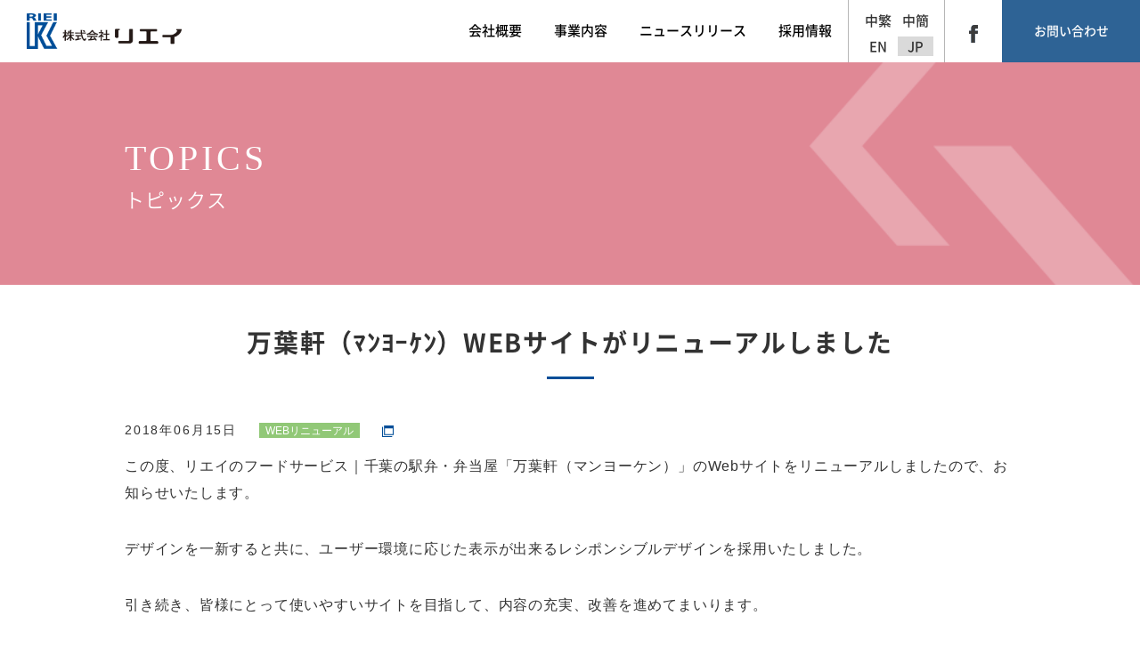

--- FILE ---
content_type: text/html; charset=UTF-8
request_url: https://www.riei.co.jp/newsrelease/detail/15823.html
body_size: 33271
content:
<!doctype html>
<!--[if lt IE 9]> <html lang="ja" class="ie"> <![endif]-->
<!--[if (gt IE 9)|!(IE)]> <!-->
<html lang="ja"> <!--<![endif]-->
<head>
	<meta charset="utf-8" />
	<meta http-equiv="X-UA-Compatible" content="IE=edge">
		
	<title>万葉軒（ﾏﾝﾖｰｹﾝ）WEBサイトがリニューアルしました | 人のぬくもりを伝える食と介護の生活サービス企業  リエイ</title>
	<meta name="format-detection" content="telephone=no">
	<meta name="viewport" content="width=device-width, initial-scale=1,minimum-scale=1.0">
	
	<meta name="keywords" content="リエイ,株式会社リエイ,千葉の駅弁,弁当,万葉軒,マンヨーケン">
	<meta name="description" content="リエイのフードサービス｜万葉軒（マンヨーケン）WEBサイトがリニューアル">
	
	<meta property="og:title" content="万葉軒（ﾏﾝﾖｰｹﾝ）WEBサイトがリニューアルしました | 人のぬくもりを伝える食と介護の生活サービス企業  リエイ">
	<meta property="og:site_name" content="株式会社リエイ">
	<meta property="og:url" content="https://www.riei.co.jp/newsrelease/detail/15823.html">
	<meta property="og:type" content="article">
	<meta property="og:image" content="https://www.riei.co.jp/wp/wp-content/uploads/2016/05/riei_ogimage-1200x630.png">
	<meta property="og:description" content="リエイのフードサービス｜万葉軒（マンヨーケン）WEBサイトがリニューアル">
	<meta property="og:locale" content="ja_JP">
	
	
	<link rel="shortcut icon" href="https://www.riei.co.jp/wp/wp-content/themes/riei/common/images/favicon.ico">
	
	<link href="https://www.riei.co.jp/wp/wp-content/themes/riei/common/css/fonts.css" id="fonts">
	<link href="https://fonts.googleapis.com/css?family=Source+Sans+Pro:300,400,400italic" id="fonts-en">
	<link rel="stylesheet" href="https://www.riei.co.jp/wp/wp-content/themes/riei/common/css/style.css">
	<link rel='dns-prefetch' href='//code.jquery.com' />
<link rel='dns-prefetch' href='//s.w.org' />
		<script type="text/javascript">
			window._wpemojiSettings = {"baseUrl":"https:\/\/s.w.org\/images\/core\/emoji\/13.0.1\/72x72\/","ext":".png","svgUrl":"https:\/\/s.w.org\/images\/core\/emoji\/13.0.1\/svg\/","svgExt":".svg","source":{"concatemoji":"https:\/\/www.riei.co.jp\/wp\/wp-includes\/js\/wp-emoji-release.min.js?ver=5.6"}};
			!function(e,a,t){var r,n,o,i,p=a.createElement("canvas"),s=p.getContext&&p.getContext("2d");function c(e,t){var a=String.fromCharCode;s.clearRect(0,0,p.width,p.height),s.fillText(a.apply(this,e),0,0);var r=p.toDataURL();return s.clearRect(0,0,p.width,p.height),s.fillText(a.apply(this,t),0,0),r===p.toDataURL()}function l(e){if(!s||!s.fillText)return!1;switch(s.textBaseline="top",s.font="600 32px Arial",e){case"flag":return!c([127987,65039,8205,9895,65039],[127987,65039,8203,9895,65039])&&(!c([55356,56826,55356,56819],[55356,56826,8203,55356,56819])&&!c([55356,57332,56128,56423,56128,56418,56128,56421,56128,56430,56128,56423,56128,56447],[55356,57332,8203,56128,56423,8203,56128,56418,8203,56128,56421,8203,56128,56430,8203,56128,56423,8203,56128,56447]));case"emoji":return!c([55357,56424,8205,55356,57212],[55357,56424,8203,55356,57212])}return!1}function d(e){var t=a.createElement("script");t.src=e,t.defer=t.type="text/javascript",a.getElementsByTagName("head")[0].appendChild(t)}for(i=Array("flag","emoji"),t.supports={everything:!0,everythingExceptFlag:!0},o=0;o<i.length;o++)t.supports[i[o]]=l(i[o]),t.supports.everything=t.supports.everything&&t.supports[i[o]],"flag"!==i[o]&&(t.supports.everythingExceptFlag=t.supports.everythingExceptFlag&&t.supports[i[o]]);t.supports.everythingExceptFlag=t.supports.everythingExceptFlag&&!t.supports.flag,t.DOMReady=!1,t.readyCallback=function(){t.DOMReady=!0},t.supports.everything||(n=function(){t.readyCallback()},a.addEventListener?(a.addEventListener("DOMContentLoaded",n,!1),e.addEventListener("load",n,!1)):(e.attachEvent("onload",n),a.attachEvent("onreadystatechange",function(){"complete"===a.readyState&&t.readyCallback()})),(r=t.source||{}).concatemoji?d(r.concatemoji):r.wpemoji&&r.twemoji&&(d(r.twemoji),d(r.wpemoji)))}(window,document,window._wpemojiSettings);
		</script>
		<style type="text/css">
img.wp-smiley,
img.emoji {
	display: inline !important;
	border: none !important;
	box-shadow: none !important;
	height: 1em !important;
	width: 1em !important;
	margin: 0 .07em !important;
	vertical-align: -0.1em !important;
	background: none !important;
	padding: 0 !important;
}
</style>
	<link rel='stylesheet' id='wp-block-library-css'  href='https://www.riei.co.jp/wp/wp-includes/css/dist/block-library/style.min.css?ver=5.6' type='text/css' media='all' />
<link rel='stylesheet' id='custom-404-pro-css'  href='https://www.riei.co.jp/wp/wp-content/plugins/custom-404-pro/public/css/custom-404-pro-public.css?ver=1.0.0' type='text/css' media='all' />
<script type='text/javascript' src='https://code.jquery.com/jquery-1.12.2.min.js?ver=1.12.2' id='jquery-js'></script>
<script type='text/javascript' src='https://code.jquery.com/jquery-migrate-1.2.1.min.js?ver=1.2.1' id='jquery-mig-js'></script>
<script type='text/javascript' src='https://www.riei.co.jp/wp/wp-content/plugins/custom-404-pro/public/js/custom-404-pro-public.js?ver=1.0.0' id='custom-404-pro-js'></script>
<link rel="https://api.w.org/" href="https://www.riei.co.jp/wp-json/" /><link rel="EditURI" type="application/rsd+xml" title="RSD" href="https://www.riei.co.jp/wp/xmlrpc.php?rsd" />
<link rel="wlwmanifest" type="application/wlwmanifest+xml" href="https://www.riei.co.jp/wp/wp-includes/wlwmanifest.xml" /> 
<meta name="generator" content="WordPress 5.6" />
<link rel="canonical" href="https://www.riei.co.jp/newsrelease/detail/15823.html" />
<link rel='shortlink' href='https://www.riei.co.jp/?p=15823' />
<link rel="alternate" type="application/json+oembed" href="https://www.riei.co.jp/wp-json/oembed/1.0/embed?url=https%3A%2F%2Fwww.riei.co.jp%2Fnewsrelease%2Fdetail%2F15823.html" />
<link rel="alternate" type="text/xml+oembed" href="https://www.riei.co.jp/wp-json/oembed/1.0/embed?url=https%3A%2F%2Fwww.riei.co.jp%2Fnewsrelease%2Fdetail%2F15823.html&#038;format=xml" />
<link rel="alternate" hreflang="ja" href="https://www.riei.co.jp/newsrelease/detail/15823.html" title="JP" />
	
		
	<!--[if lt IE 9]>
		<script src="//cdn.jsdelivr.net/html5shiv/3.7.2/html5shiv.min.js"></script>
		<script src="//cdnjs.cloudflare.com/ajax/libs/respond.js/1.4.2/respond.min.js"></script>
	<![endif]-->
	
<!-- Google Tag Manager -->
<noscript><iframe src="//www.googletagmanager.com/ns.html?id=GTM-MLXTHN"
height="0" width="0" style="display:none;visibility:hidden"></iframe></noscript>
<script>(function(w,d,s,l,i){w[l]=w[l]||[];w[l].push({'gtm.start':
new Date().getTime(),event:'gtm.js'});var f=d.getElementsByTagName(s)[0],
j=d.createElement(s),dl=l!='dataLayer'?'&l='+l:'';j.async=true;j.src=
'//www.googletagmanager.com/gtm.js?id='+i+dl;f.parentNode.insertBefore(j,f);
})(window,document,'script','dataLayer','GTM-MLXTHN');</script>
<!-- End Google Tag Manager --></head>
<body data-rsssl=1>
	<div class="wrapper" id="top">
		<header class="global-header" id="global-header">
			<div class="header-wrap">
				<div>
					<div class="head">
																<h1 class="logo"><a href="/"><img src="https://www.riei.co.jp/wp/wp-content/uploads/2016/04/logo.png" alt="株式会社リエイ"></a></h1>
																<p class="btn-menu" id="btn-menu">
							<span class="bar01"></span>
							<span class="bar02"></span>
							<span class="bar03"></span>
						</p>
					</div>
					<div class="nav-wrap" id="nav-wrap">
						<nav class="global-nav">
														<div class="link-wrap">
							<div class="link-inner">
							<div>
							<ul class="link" id="global-menu">
														
								<li class="main-link">
								
																			<a href="https://www.riei.co.jp/corporate/profile.html"><span class="main-text">会社概要</span></a>
																														
																	
									
																			<div class="mega-menu">
											<div class="inner">
												<ul class="sub-link">
													
																									<li>
																													<a href="https://www.riei.co.jp/corporate/profile.html">会社概要</a>
																																													
																												
																												
													</li>
											
																									<li>
																													<a href="https://www.riei.co.jp/corporate/organization.html">組織図 / 沿革</a>
																																													
																												
																												
													</li>
											
																									<li>
																													<a href="https://www.riei.co.jp/corporate/location.html">事業所一覧</a>
																																													
																												
																												
													</li>
											
																									<li>
																													<a href="https://www.riei.co.jp/corporate/csr.html">CSR</a>
																																													
																												
																												
													</li>
											
																									<li>
																													<a target="_blank" href="https://www.riei.co.jp/corporate/security.html">情報セキュリティポリシー</a>
																							
																												
																												
													</li>
											
																									<li>
																													<a target="_blank" href="https://www.riei.co.jp/corporate/customer_harassment.html">カスタマーハラスメント対応方針</a>
																							
																												
																												
													</li>
											
																								</ul>
											</div>
										</div>
																		
									
								</li>
								
								
														
								<li class="main-link">
								
																			<a href="https://www.riei.co.jp/business/"><span class="main-text">事業内容</span></a>
																														
																	
									
																			<div class="mega-menu">
											<div class="inner">
												<ul class="sub-link">
													
																									<li>
																													<a href="https://www.riei.co.jp/business/lifeservice.html">ライフサービス事業</a>
																																													
																												
																																											<p>
																																</p>
														
																																										
													</li>
											
																									<li>
																													<a href="https://www.riei.co.jp/business/careservice.html">介護サービス事業</a>
																																													
																												
																												
													</li>
											
																									<li>
																													<a href="https://www.riei.co.jp/business/foodservice.html">フードサービス事業</a>
																																													
																												
																												
													</li>
											
																									<li>
																													<a href="https://www.riei.co.jp/business/projectasia.html">海外事業</a>
																																													
																												
																																											<p>
																																	<a href="https://www.riei.co.jp/business/projectasia/care.html">介護事業</a>
																																																			
																																</p>
														
																													<p>
																																	<a href="https://www.riei.co.jp/business/projectasia/education.html">教育事業</a>
																																																			
																																</p>
														
																													<p>
																																	<a href="https://www.riei.co.jp/business/projectasia/consulting.html">コンサルティング事業</a>
																																																			
																																</p>
														
																																										
													</li>
											
																								</ul>
											</div>
										</div>
																		
									
								</li>
								
								
														
								<li class="main-link">
								
																			<a href="https://www.riei.co.jp/newsrelease.html"><span class="main-text">ニュースリリース</span></a>
																														
																	
									
																			<div class="mega-menu">
											<div class="inner">
												<ul class="sub-link">
													
																									<li>
																													<a href="https://www.riei.co.jp/newsrelease/pressrelease.html">プレスリリース</a>
																																													
																												
																													<div class="year pressrelease-link">
																														<p><a href="https://www.riei.co.jp/newsrelease/pressrelease.html" data-year="2026">2026年</a></p>
															
																														<p><a href="https://www.riei.co.jp/newsrelease/pressrelease.html" data-year="2025">2025年</a></p>
															
																														<p><a href="https://www.riei.co.jp/newsrelease/pressrelease.html" data-year="2024">2024年</a></p>
															
																														<p><a href="https://www.riei.co.jp/newsrelease/pressrelease.html" data-year="2023">2023年</a></p>
															
																														<p><a href="https://www.riei.co.jp/newsrelease/pressrelease.html" data-year="2022">2022年</a></p>
															
																														<p><a href="https://www.riei.co.jp/newsrelease/pressrelease.html" data-year="2021">2021年</a></p>
															
																														<p><a href="https://www.riei.co.jp/newsrelease/pressrelease.html" data-year="2020">2020年</a></p>
															
																														<p><a href="https://www.riei.co.jp/newsrelease/pressrelease.html" data-year="2019">2019年</a></p>
															
																														<p><a href="https://www.riei.co.jp/newsrelease/pressrelease.html" data-year="2018">2018年</a></p>
															
																														<p><a href="https://www.riei.co.jp/newsrelease/pressrelease.html" data-year="2017">2017年</a></p>
															
																														<p><a href="https://www.riei.co.jp/newsrelease/pressrelease.html" data-year="2016">2016年</a></p>
															
																														<p><a href="https://www.riei.co.jp/newsrelease/pressrelease.html" data-year="2015">2015年</a></p>
															
																														<p><a href="https://www.riei.co.jp/newsrelease/pressrelease.html" data-year="2014">2014年</a></p>
															
																														<p><a href="https://www.riei.co.jp/newsrelease/pressrelease.html" data-year="2013">2013年</a></p>
															
																														<p><a href="https://www.riei.co.jp/newsrelease/pressrelease.html" data-year="2012">2012年</a></p>
															
																														<p><a href="https://www.riei.co.jp/newsrelease/pressrelease.html" data-year="2011">2011年</a></p>
															
																														<p><a href="https://www.riei.co.jp/newsrelease/pressrelease.html" data-year="2010">2010年</a></p>
															
																														<p><a href="https://www.riei.co.jp/newsrelease/pressrelease.html" data-year="2009">2009年</a></p>
															
																														<p><a href="https://www.riei.co.jp/newsrelease/pressrelease.html" data-year="2008">2008年</a></p>
															
																														<p><a href="https://www.riei.co.jp/newsrelease/pressrelease.html" data-year="2007">2007年</a></p>
															
																																												
															</div>
														
														
																												
													</li>
											
																									<li>
																													<a href="https://www.riei.co.jp/newsrelease/topics.html">トピックス</a>
																																													
																												
																												
													</li>
											
																									<li>
																													<a href="https://www.riei.co.jp/newsrelease/media.html">メディア掲載</a>
																																													
																												
																													<div class="year pressrelease-link">
																														<p><a href="https://www.riei.co.jp/newsrelease/media.html" data-year="2026">2026年</a></p>
															
																														<p><a href="https://www.riei.co.jp/newsrelease/media.html" data-year="2025">2025年</a></p>
															
																														<p><a href="https://www.riei.co.jp/newsrelease/media.html" data-year="2024">2024年</a></p>
															
																														<p><a href="https://www.riei.co.jp/newsrelease/media.html" data-year="2023">2023年</a></p>
															
																														<p><a href="https://www.riei.co.jp/newsrelease/media.html" data-year="2022">2022年</a></p>
															
																														<p><a href="https://www.riei.co.jp/newsrelease/media.html" data-year="2021">2021年</a></p>
															
																														<p><a href="https://www.riei.co.jp/newsrelease/media.html" data-year="2020">2020年</a></p>
															
																														<p><a href="https://www.riei.co.jp/newsrelease/media.html" data-year="2019">2019年</a></p>
															
																														<p><a href="https://www.riei.co.jp/newsrelease/media.html" data-year="2018">2018年</a></p>
															
																														<p><a href="https://www.riei.co.jp/newsrelease/media.html" data-year="2017">2017年</a></p>
															
																														<p><a href="https://www.riei.co.jp/newsrelease/media.html" data-year="2016">2016年</a></p>
															
																														<p><a href="https://www.riei.co.jp/newsrelease/media.html" data-year="2015">2015年</a></p>
															
																														<p><a href="https://www.riei.co.jp/newsrelease/media.html" data-year="2014">2014年</a></p>
															
																														<p><a href="https://www.riei.co.jp/newsrelease/media.html" data-year="2013">2013年</a></p>
															
																														<p><a href="https://www.riei.co.jp/newsrelease/media.html" data-year="2012">2012年</a></p>
															
																														<p><a href="https://www.riei.co.jp/newsrelease/media.html" data-year="2011">2011年</a></p>
															
																														<p><a href="https://www.riei.co.jp/newsrelease/media.html" data-year="2010">2010年</a></p>
															
																														<p><a href="https://www.riei.co.jp/newsrelease/media.html" data-year="2009">2009年</a></p>
															
																														<p><a href="https://www.riei.co.jp/newsrelease/media.html" data-year="2008">2008年</a></p>
															
																														<p><a href="https://www.riei.co.jp/newsrelease/media.html" data-year="2007">2007年</a></p>
															
																														<p><a href="https://www.riei.co.jp/newsrelease/media.html" data-year="2006">2006年</a></p>
															
																														<p><a href="https://www.riei.co.jp/newsrelease/media.html" data-year="2005">2005年</a></p>
															
																														<p><a href="https://www.riei.co.jp/newsrelease/media.html" data-year="2004">2004年</a></p>
															
																														<p><a href="https://www.riei.co.jp/newsrelease/media.html" data-year="2003">2003年</a></p>
															
																																												
															</div>
															
																												
													</li>
											
																									<li>
																													<a href="https://www.riei.co.jp/newsrelease/seminar.html">講演・登壇 / 出展</a>
																																													
																												
																												
													</li>
											
																								</ul>
											</div>
										</div>
																		
									
								</li>
								
								
														
								<li class="main-link">
								
																			<a href="https://www.riei.co.jp/careers.html"><span class="main-text">採用情報</span></a>
																														
																	
									
																			<div class="mega-menu">
											<div class="inner">
												<ul class="sub-link">
													
																									<li>
																													<a target="_blank" href="https://www.riei.co.jp/recruit/">リエイ新卒採用サイト</a>
																							
																												
																												
													</li>
											
																									<li>
																													<a target="_blank" href="https://tenriku.jp/rieigroup-recruit/">キャリア（中途）採用</a>
																							
																												
																												
													</li>
											
																									<li>
																													<a target="_blank" href="https://www.riei.co.jp/recruit/#interview">先輩インタビュー</a>
																							
																												
																												
													</li>
											
																									<li>
																													<a target="_blank" href="https://www.riei.co.jp/careers/support.html">キャリア支援制度</a>
																							
																												
																												
													</li>
											
																									<li>
																													<a target="_blank" href="https://www.riei.co.jp/careers/recruitnews.html">採用ニュース</a>
																							
																												
																												
													</li>
											
																								</ul>
											</div>
										</div>
																		
									
								</li>
								
								
														</ul>
							</div>
							</div>
							</div>
															
								
																						<div class="sp-contact">
									<p class="link-contact">
																					<a href="https://www.riei.co.jp/inquiry.html">お問い合わせ</a>
																																	
																			
									</p>
								</div>
																					
							<div class="lang-sns-wrap">
								<div>
									<div class="lang-link change">
										<a href="https://www.riei.co.jp/tw/" title="中繁">中繁</a><a href="https://www.riei.co.jp/cn/" title="中簡">中簡</a><a href="https://www.riei.co.jp/en/" title="EN">EN</a><a href="https://www.riei.co.jp/newsrelease/detail/15823.html" title="JP" class="current_language">JP</a>									</div>
									
																			<p class="link-fb"><a target="_blank" href="https://www.facebook.com/riei.co.jp"><span><img src="https://www.riei.co.jp/wp/wp-content/themes/riei/common/images/common/icon-fb.png" alt="Facebook"></span></a></p>
																	</div>
							</div>
																						<p class="link-contact pc-mode">
																			<a href="https://www.riei.co.jp/inquiry.html">お問い合わせ</a>
																														
																	
								</p>
																					
						</nav>
					</div>
				</div>
			</div>
		</header>
				<div class="contents">
						<div class="single-main-img news small bg-pink">
				<div class="inner">
					<h2 class="noto">
						<span class="f-times">TOPICS</span>
						<small>トピックス</small>
					</h2>
				</div>
			</div>
			
			<section class="single-post news">
				<div class="post-ttl ttl-set set-wrap">
											<h2>万葉軒（ﾏﾝﾖｰｹﾝ）WEBサイトがリニューアルしました</h2>
										<div class="col2">
						<p class="data fl-l">2018年06月15日</p>
						
																					<div class="fl-l media-link"><a href="http://www.riei-manyoken.jp" class="blank"><span class="media-label">WEBリニューアル</span></a></div>
																		</div>
				</div>
				
																									<div class="wysiwyg set-wrap">
								<p>この度、リエイのフードサービス｜千葉の駅弁・弁当屋「万葉軒（マンヨーケン）」のWebサイトをリニューアルしましたので、お知らせいたします。</p>
<p>デザインを一新すると共に、ユーザー環境に応じた表示が出来るレシポンシブルデザインを採用いたしました。</p>
<p>引き続き、皆様にとって使いやすいサイトを目指して、内容の充実、改善を進めてまいります。</p>
<p>今後ともよろしくお願いいたします。</p>
<p>&nbsp;</p>
<p style="padding-left: 30px;">※リニューアル後の数日間は、Webサイトの表示に時間が掛かる場合がござます。何卒ご了承ください。</p>
<p style="padding-left: 30px;">※新たな正式URLはこちらとなります。　<a href="http://www.riei-manyoken.jp" target="_blank">http://www.riei-manyoken.jp</a></p>
<p>&nbsp;</p>
							</div>
												
						
						
					
										
									<div class="relation-set set-wrap">
													<h3>関連記事</h3>
																			<div>
															
																			<p><a target="_blank" href="https://www.riei.co.jp/ebook/manyoken_catalog/" class="blank">万葉軒 駅弁・お弁当カタログ</a></p>
										
																	
															
							</div>
												
					</div>
							

								<div class="set-wrap">
					<div class="pager col2 noto">
						<p class="prev fl-l"><a href="https://www.riei.co.jp/newsrelease/topics.html">&lt; トピックス</a></p>
					</div>
				</div>
								
			</section>
		</div>	
		
		<footer class="global-footer" id="global-footer">
			<div class="foot01">
				<div class="inner">
											<h1 class="logo"><img src="https://www.riei.co.jp/wp/wp-content/uploads/2016/04/logo.png" alt="株式会社リエイ"></h1>
										
					<div class="col2">
						<div class="fl-l info">
							<div class="text-box">
								<dl>
																		<dt>本社所在地</dt>
																		<dd>
																					<p class="zip">〒279-0012</p>
																															<p class="add">千葉県浦安市入船1-5-2<br />
プライムタワー新浦安14階<br />
</p>
																				
									</dd>
								</dl>
							</div>
														<div class="btn">
								<p class="btn-blue02 noto icon-arrow"><a href="/corporate/profile.html">会社概要</a></p>
							</div>
													</div>
						
						<div class="fl-r contact">
							<div class="text-box">
								<p>
																	TEL 047-355-8181（代）<br>
																									FAX 047-355-8041								</p>
							</div>
														<div class="btn">
								<p class="btn-blue02 noto icon-arrow"><a href="/inquiry.html">お問い合わせ</a></p>
							</div>
													</div>
					</div>
				</div>
			</div>
			
							<div class="bnr-area">
					<div class="inner">
						<ul>
														
							<li><a href="http://www.riei-kaigo.jp/"><img src="https://www.riei.co.jp/wp/wp-content/uploads/2021/10/riei-kaigo-rogo.png" alt="リエイの快護"></a></li>
														
							<li><a href="http://www.riei-manyoken.jp/"><img src="https://www.riei.co.jp/wp/wp-content/uploads/2018/11/manyoken.jpg" alt="マンヨーケン"></a></li>
														
							<li><a href="https://r.goope.jp/mamoka-ru"><img src="https://www.riei.co.jp/wp/wp-content/uploads/2021/11/d96d81a7d78673a307e3a0bfbf7f7d20.jpg" alt="まもかーる"></a></li>
														
							<li><a href="https://www.moriyama-napoli.com/"><img src="https://www.riei.co.jp/wp/wp-content/uploads/2022/09/moriyamanapoli_logo_-1.jpg" alt="森山ナポリ公式Webサイト"></a></li>
													</ul>
					</div>
				</div>
						
						<div class="foot03">
				<div class="inner">
											<div>
															<h3><a href="https://www.riei.co.jp/corporate/profile.html">会社概要</a></h3>
														
															<ul>
							
																												<li><a href="https://www.riei.co.jp/corporate/profile.html">会社概要</a></li>
																																					<li><a href="https://www.riei.co.jp/corporate/organization.html">組織図 / 沿革</a></li>
																																					<li><a href="https://www.riei.co.jp/corporate/location.html">事業所一覧</a></li>
																																					<li><a href="https://www.riei.co.jp/corporate/csr.html">CSR</a></li>
																																					<li><a href="https://www.riei.co.jp/corporate/security.html">情報セキュリティポリシー</a></li>
																																					<li><a href="https://www.riei.co.jp/corporate/customer_harassment.html">カスタマーハラスメント対応方針</a></li>
																										</ul>
													</div>
											<div>
															<h3><a href="https://www.riei.co.jp/business/">事業内容</a></h3>
														
															<ul>
							
																												<li><a href="https://www.riei.co.jp/business/lifeservice.html">ライフサービス事業</a></li>
																																					<li><a href="https://www.riei.co.jp/business/careservice.html">介護サービス事業</a></li>
																																					<li><a href="https://www.riei.co.jp/business/foodservice.html">フードサービス事業</a></li>
																																					<li><a href="https://www.riei.co.jp/business/projectasia.html">海外事業</a></li>
																										</ul>
													</div>
											<div>
															<h3><a href="https://www.riei.co.jp/newsrelease.html">ニュースリリース</a></h3>
														
															<ul>
							
																												<li><a href="https://www.riei.co.jp/newsrelease/pressrelease.html">プレスリリース</a></li>
																																					<li><a href="https://www.riei.co.jp/newsrelease/topics.html">トピックス</a></li>
																																					<li><a href="https://www.riei.co.jp/newsrelease/media.html">メディア掲載</a></li>
																																					<li><a href="https://www.riei.co.jp/newsrelease/seminar.html">講演・登壇 / 出展</a></li>
																										</ul>
													</div>
											<div>
															<h3><a href="https://www.riei.co.jp/careers.html">採用情報</a></h3>
														
															<ul>
							
																												<li><a href="https://www.riei.co.jp/recruit/">リエイ新卒採用サイト</a></li>
																																					<li><a href="https://tenriku.jp/rieigroup-recruit/">キャリア（中途）採用</a></li>
																																					<li><a href="https://www.riei.co.jp/recruit/#interview">先輩インタビュー</a></li>
																																					<li><a href="https://www.riei.co.jp/careers/support.html">キャリア支援制度</a></li>
																																					<li><a href="https://www.riei.co.jp/careers/recruitnews.html">採用ニュース</a></li>
																										</ul>
													</div>
									</div>
			</div>
						
			<div class="foot04" id="foot04">
				<div class="inner col2">
											<ul class="fl-r">
														<li><a href="https://www.riei.co.jp/sitemap/">サイトマップ</a></li>
													<li><a href="https://www.riei.co.jp/sitepolicy/">サイトポリシー</a></li>
												</ul>
																<p class="fl-l copyright">Copyright © RIEI Co.,Ltd. All Rights Reserved.</p>
									
				</div>
			</div>
		</footer>
		<p class="pagetop smooth" id="pagetop"><a href="#top">pagtop</a></p>
	</div>
<script type='text/javascript' src='https://www.riei.co.jp/wp/wp-content/plugins/lazy-load/js/jquery.sonar.min.js?ver=0.6' id='jquery-sonar-js'></script>
<script type='text/javascript' src='https://www.riei.co.jp/wp/wp-content/plugins/lazy-load/js/lazy-load.js?ver=0.6' id='wpcom-lazy-load-images-js'></script>
<script type='text/javascript' src='https://www.riei.co.jp/wp/wp-includes/js/wp-embed.min.js?ver=5.6' id='wp-embed-js'></script>
				<script src="https://www.riei.co.jp/wp/wp-content/themes/riei/common/js/common.js"></script>
	
		
	
		
	
		
	
	
	
	

</body>
</html>

--- FILE ---
content_type: text/css
request_url: https://www.riei.co.jp/wp/wp-content/themes/riei/common/css/style.css
body_size: 169136
content:
@charset "UTF-8";
/* reset
----------------------------------------------------------*/
html, body, div, span, applet, object, iframe,
h1, h2, h3, h4, h5, h6, p, blockquote, pre,
a, abbr, acronym, address, big, cite, code,
del, dfn, em, img, ins, kbd, q, s, samp,
small, strike, strong, sub, sup, tt, var,
b, u, i, center,
dl, dt, dd, ol, ul, li,
fieldset, form, label, legend,
table, caption, tbody, tfoot, thead, tr, th, td,
article, aside, canvas, details, embed,
figure, figcaption, footer, header, hgroup,
menu, nav, output, ruby, section, summary,
time, mark, audio, video {
  margin: 0;
  padding: 0;
  border: 0;
  font: inherit;
  font-size: 100%;
  vertical-align: baseline;
}

html {
  line-height: 1;
}

ol, ul {
  list-style: none;
}

table {
  border-collapse: collapse;
  border-spacing: 0;
}

caption, th, td {
  text-align: left;
  font-weight: normal;
  vertical-align: middle;
}

q, blockquote {
  quotes: none;
}
q:before, q:after, blockquote:before, blockquote:after {
  content: "";
  content: none;
}

a img {
  border: none;
}

article, aside, details, figcaption, figure, footer, header, hgroup, main, menu, nav, section, summary {
  display: block;
}

button:focus {
  outline: none;
}

button {
  margin: 0;
  padding: 0;
  border: none;
  border-radius: 0;
  -webkit-appearance: none;
}

input[type="text"],
input[type="search"],
input[type="submit"],
input[type="reset"] {
  -moz-border-radius: 0;
  -webkit-border-radius: 0;
  border-radius: 0;
  margin: 0;
  padding: 0;
  border: none;
  border-radius: 0;
  -webkit-appearance: none;
  outline: none;
}

input[type="submit"],
input[type="reset"] {
  cursor: pointer;
}

/* base
----------------------------------------------------------*/
html {
  height: 100%;
  font-size: 62.5%;
}

body {
  font-family: "メイリオ", Meiryo, "ヒラギノ角ゴ Pro W3", "Hiragino Kaku Gothic Pro", Osaka, "ＭＳ Ｐゴシック", "MS PGothic", sans-serif;
  font-size: 14px;
  font-size: 1.4rem;
  line-height: 1.85;
  color: #333;
  -webkit-text-size-adjust: 100%;
}

img {
  max-width: 100%;
  height: auto;
  vertical-align: top;
  -ms-interpolation-mode: bicubic;
}

a {
  text-decoration: none;
  color: #3f79bf;
}
a:hover {
  text-decoration: underline;
}
a:hover img {
  -moz-transition: opacity 0.5s;
  -o-transition: opacity 0.5s;
  -webkit-transition: opacity 0.5s;
  transition: opacity 0.5s;
  opacity: 0.7;
}

.block {
  display: block;
}

.wrapper {
  position: relative;
  margin: 0 auto;
  min-width: 1000px;
}

.cf:after,
.col3:after,
.col2:after {
  content: "";
  clear: both;
  display: block;
}

.noto {
  font-family: 'Noto Sans Japanese', "メイリオ", Meiryo, "ヒラギノ角ゴ Pro W3", "Hiragino Kaku Gothic Pro", Osaka, "ＭＳ Ｐゴシック", "MS PGothic", sans-serif;
  font-weight: 500;
}

.f-times {
  font-family: "Times New Roman", Times, serif;
}

.f-source {
  font-family: 'Source Sans Pro' ,sans-serif;
}

.fl-l {
  float: left;
}

.fl-r {
  float: right;
}

.txt-l {
  text-align: left;
}

.txt-c {
  text-align: center;
}

.txt-r {
  text-align: right;
}

.lh-1 {
  line-height: 1;
}

.fw-b {
  font-weight: bold;
}

.ttl-center {
  text-align: center;
  color: #004e98;
  font-size: 43px;
  font-size: 4.3rem;
  line-height: 1.2;
  letter-spacing: 0.14em;
}
.ttl-center small {
  display: block;
  margin: 2px 0 22px;
  font-size: 21px;
  font-size: 2.1rem;
  color: #333;
  letter-spacing: 0.1em;
}
.ttl-center:after {
  content: "";
  display: block;
  height: 3px;
  width: 53px;
  background: #004e98;
  margin: 17px auto 0;
}
.ttl-center.small {
  font-size: 36px;
  font-size: 3.6rem;
}

.ttl-center02 {
  text-align: center;
  color: #313131;
  font-size: 24px;
  font-size: 2.4rem;
  line-height: 1.2;
  letter-spacing: 0.05em;
  font-weight: 700;
}
.ttl-center02:after {
  content: "";
  display: block;
  height: 3px;
  width: 55px;
  background: #004e98;
  margin: 19px auto 0;
}

.ttl-center03 {
  text-align: center;
  color: #313131;
  font-size: 34px;
  font-size: 3.4rem;
  font-family: "游明朝体", "Yu Mincho", YuMincho, "ヒラギノ明朝 Pro W3", "Hiragino Mincho Pro","ＭＳ Ｐ明朝", "MS PMincho", serif;
  line-height: 1.2;
  letter-spacing: 0.15em;
}
.ttl-center03.type02 {
  line-height: 1.5;
}
.ttl-center03.type02:after {
  margin: 29px auto 0;
}
.ttl-center03:after {
  content: "";
  display: block;
  height: 3px;
  width: 55px;
  background: #004e98;
  margin: 21px auto 0;
}

.btn-blue {
  text-align: center;
}
.btn-blue a {
  display: block;
  padding: 10px 10px 10px;
  border: 2px solid #2e6395;
  background: #fff;
  text-align: center;
  color: #004e98;
  line-height: 1.4;
  font-size: 18px;
  font-size: 1.8rem;
  letter-spacing: 0.14em;
}
.btn-blue a:hover {
  color: #fff;
  background: #004e98;
  -moz-transition: all 0.5s;
  -o-transition: all 0.5s;
  -webkit-transition: all 0.5s;
  transition: all 0.5s;
  text-decoration: none;
}
.btn-blue .txt-l {
  text-align: left;
}

.btn-blue02 {
  text-align: center;
}
.btn-blue02 a {
  display: block;
  padding: 10px 10px 10px;
  border: 1px solid #2e6395;
  text-align: center;
  color: #004e98;
  line-height: 1.4;
  font-size: 16px;
  font-size: 1.6rem;
  letter-spacing: 0.14em;
}
.btn-blue02 a:hover {
  color: #fff;
  background: #004e98;
  -moz-transition: all 0.5s;
  -o-transition: all 0.5s;
  -webkit-transition: all 0.5s;
  transition: all 0.5s;
  text-decoration: none;
}

.btn-blue03 {
  text-align: center;
}
.btn-blue03 a.blank:before {
  display: none;
}
.btn-blue03 a.blank:after {
  content: "";
  position: absolute;
  top: 50%;
  right: 15px;
  height: 13px;
  width: 13px;
  background: url(../images/common/icon-blank.png) no-repeat;
  -moz-background-size: 13px 13px;
  -o-background-size: 13px 13px;
  -webkit-background-size: 13px 13px;
  background-size: 13px 13px;
  margin: -6px 0 0;
}
.btn-blue03 a.blank:hover:after {
  background: url(../images/common/icon-blank-w.png) no-repeat;
}
.btn-blue03.blue a {
  padding: 16px 29px 13px;
  border-color: #4d97b0;
  color: #4d97b0;
  font-size: 16px;
  font-size: 1.6rem;
}
.btn-blue03.blue a:before {
  background: url(../images/common/icon-link-b04.png) no-repeat;
}
.btn-blue03.blue a:hover {
  color: #fff;
  background: #4d97b0;
  -moz-transition: all 0.5s;
  -o-transition: all 0.5s;
  -webkit-transition: all 0.5s;
  transition: all 0.5s;
}
.btn-blue03.blue a:hover:before {
  background: url(../images/common/icon-link-b03-w.png) no-repeat;
}
.btn-blue03.white a {
  border-color: #fff;
  color: #fff;
}
.btn-blue03.white a:before {
  background: url(../images/common/icon-link-b03-w.png) no-repeat;
}
.btn-blue03.white a:hover {
  color: #004e98;
  background: #fff;
  -moz-transition: all 0.5s;
  -o-transition: all 0.5s;
  -webkit-transition: all 0.5s;
  transition: all 0.5s;
}
.btn-blue03.white a:hover:before {
  background: url(../images/common/icon-link-b03.png) no-repeat;
}
.btn-blue03.white .blank:after {
  background: url(../images/common/icon-blank-w.png) no-repeat;
  -moz-background-size: 13px 13px;
  -o-background-size: 13px 13px;
  -webkit-background-size: 13px 13px;
  background-size: 13px 13px;
}
.btn-blue03.white .blank:hover:after {
  background: url(../images/common/icon-blank.png) no-repeat;
  -moz-background-size: 13px 13px;
  -o-background-size: 13px 13px;
  -webkit-background-size: 13px 13px;
  background-size: 13px 13px;
}
.btn-blue03.pink a {
  padding: 16px 29px 13px;
  border-color: #ed7788;
  color: #ed7788;
  font-size: 16px;
  font-size: 1.6rem;
}
.btn-blue03.pink a:before {
  background: url(../images/common/icon-link-p.png) no-repeat;
}
.btn-blue03.pink a:hover {
  color: #fff;
  background: #ed7788;
  -moz-transition: all 0.5s;
  -o-transition: all 0.5s;
  -webkit-transition: all 0.5s;
  transition: all 0.5s;
}
.btn-blue03.pink a:hover:before {
  background: url(../images/common/icon-link-b03-w.png) no-repeat;
}
.btn-blue03.green a {
  padding: 16px 29px 13px;
  border-color: #91c877;
  color: #91c877;
  font-size: 16px;
  font-size: 1.6rem;
}
.btn-blue03.green a:before {
  background: url(../images/common/icon-link-green.png) no-repeat;
}
.btn-blue03.green a:hover {
  color: #fff;
  background: #91c877;
  -moz-transition: all 0.5s;
  -o-transition: all 0.5s;
  -webkit-transition: all 0.5s;
  transition: all 0.5s;
}
.btn-blue03.green a:hover:before {
  background: url(../images/common/icon-link-b03-w.png) no-repeat;
}
.btn-blue03.brown a {
  padding: 16px 29px 13px;
  border-color: #b28850;
  color: #b28850;
  font-size: 16px;
  font-size: 1.6rem;
}
.btn-blue03.brown a:before {
  background: url(../images/common/icon-link-brown.png) no-repeat;
}
.btn-blue03.brown a:hover {
  color: #fff;
  background: #b28850;
  -moz-transition: all 0.5s;
  -o-transition: all 0.5s;
  -webkit-transition: all 0.5s;
  transition: all 0.5s;
}
.btn-blue03.brown a:hover:before {
  background: url(../images/common/icon-link-b03-w.png) no-repeat;
}
.btn-blue03.lg a {
  padding: 16px 35px 15px;
}
.btn-blue03 a {
  position: relative;
  display: block;
  padding: 10px 35px 10px;
  border: 2px solid #2e6395;
  text-align: center;
  color: #004e98;
  line-height: 1.4;
  font-size: 18px;
  font-size: 1.8rem;
  letter-spacing: 0.14em;
}
.btn-blue03 a:before {
  content: "";
  display: block;
  position: absolute;
  top: 50%;
  right: 15px;
  height: 12px;
  width: 11px;
  background: url(../images/common/icon-link-b03.png) no-repeat;
  vertical-align: middle;
  margin: -6px 0 0;
}
.btn-blue03 a:hover {
  color: #fff;
  background: #004e98;
  -moz-transition: all 0.5s;
  -o-transition: all 0.5s;
  -webkit-transition: all 0.5s;
  transition: all 0.5s;
  text-decoration: none;
}
.btn-blue03 a:hover:before {
  background: url(../images/common/icon-link-b03-w.png) no-repeat;
}
.btn-blue03 .txt-l {
  text-align: left;
}

.blank {
  position: relative;
  padding-right: 15px;
}
.blank:after {
  content: "";
  position: absolute;
  top: 50%;
  right: 15px;
  height: 13px;
  width: 13px;
  background: url(../images/common/icon-blank.png) no-repeat;
  -moz-background-size: 13px 13px;
  -o-background-size: 13px 13px;
  -webkit-background-size: 13px 13px;
  background-size: 13px 13px;
  margin: -6px 0 0;
}
.blank:hover:after {
  background: url(../images/common/icon-blank-w.png) no-repeat;
}

.ct-icon-blank:after {
  content: "";
  display: inline-block;
  height: 13px;
  width: 13px;
  background: url(../images/common/icon-blank-w.png) no-repeat;
  -moz-background-size: 13px 13px;
  -o-background-size: 13px 13px;
  -webkit-background-size: 13px 13px;
  background-size: 13px 13px;
  margin: -3px 10px 0 8px;
  vertical-align: middle;
}

.ct-icon-blank.icon-blue:after {
  background: url(../images/common/icon-blank.png) no-repeat;
  -moz-background-size: 13px 13px;
  -o-background-size: 13px 13px;
  -webkit-background-size: 13px 13px;
  background-size: 13px 13px;
}

.bg-gray {
  background: #f0f0f0;
}

.bg-white {
  background: #fff;
}

.bg-brown {
  background-color: #b2936b;
}

.bg-pink {
  background-color: #e08895;
}

.bg-blue {
  background-color: #5f9baf;
}

.bg-blue02 {
  background-color: #31cacc;
}

.bg-green {
  background-color: #91c877;
}

.color-white {
  color: #fff;
}

.sp-mode {
  display: none !important;
}

.contents {
  margin: 70px 0 0;
}

.bs-b {
  -moz-box-sizing: border-box;
  -webkit-box-sizing: border-box;
  box-sizing: border-box;
}

.bg-style {
  background-position: center center;
  background-repeat: no-repeat;
  -moz-background-size: cover;
  -o-background-size: cover;
  -webkit-background-size: cover;
  background-size: cover;
}

.customize-support .page-link-elm {
  padding-top: 110px !important;
  margin-top: -110px !important;
}

.page-link-elm {
  padding-top: 70px !important;
  margin-top: -70px !important;
}

@media only screen and (min-width: 768px) {
  .hv-op {
    -moz-transition: opacity 0.5s;
    -o-transition: opacity 0.5s;
    -webkit-transition: opacity 0.5s;
    transition: opacity 0.5s;
  }

  a:hover .hv-op {
    opacity: 0.7;
  }
  a:hover .hv-op0 {
    opacity: 0;
  }
  a:hover .hv-line {
    text-decoration: underline;
  }
  a.hv-op {
    text-decoration: none;
  }
  a.hv-op:hover {
    opacity: 0.7;
  }
}
@media screen and (max-width: 767px) {
  .wrapper {
    min-width: inherit;
  }

  .fl-l,
  .fl-r {
    float: none;
  }

  .pc-mode {
    display: none !important;
  }

  .sp-mode {
    display: block !important;
  }

  .contents {
    margin: 44px 0 0;
  }

  .btn-blue a {
    padding: 6px 10px 5px;
    border: 1px solid #2e6395;
    background: none;
    color: #004e98;
    font-size: 16px;
    font-size: 1.6rem;
    letter-spacing: 0.14em;
  }
  .btn-blue a:hover {
    color: #004e98;
    background: none;
  }
  .btn-blue .txt-l {
    text-align: left;
  }

  .btn-blue02 {
    text-align: center;
  }
  .btn-blue02 a {
    display: block;
    padding: 12px 19px 10px;
    border: 1px solid #2e6395;
    text-align: center;
    color: #004e98;
    line-height: 1.4;
    font-size: 16px;
    font-size: 1.6rem;
    letter-spacing: 0.14em;
  }
  .btn-blue02 a:hover {
    color: #fff;
    background: none;
    -moz-transition: all 0.5s;
    -o-transition: all 0.5s;
    -webkit-transition: all 0.5s;
    transition: all 0.5s;
    text-decoration: none;
  }

  .btn-blue03 {
    text-align: center;
  }
  .btn-blue03 a.blank:before {
    display: none;
  }
  .btn-blue03 a.blank:after {
    right: 10px;
    height: 12px;
    width: 11px;
    background: url(../images/common/icon-blank-sp.png) no-repeat;
    -moz-background-size: 11px 12px;
    -o-background-size: 11px 12px;
    -webkit-background-size: 11px 12px;
    background-size: 11px 12px;
    margin: -7px 0 0;
  }
  .btn-blue03 a.blank:hover:after {
    background: url(../images/common/icon-blank-sp.png) no-repeat;
    -moz-background-size: 11px 12px;
    -o-background-size: 11px 12px;
    -webkit-background-size: 11px 12px;
    background-size: 11px 12px;
  }
  .btn-blue03.white a {
    color: #fff;
  }
  .btn-blue03.white a:before {
    background: url(../images/common/icon-link-b03-w.png) no-repeat;
    -moz-background-size: 6px 7px;
    -o-background-size: 6px 7px;
    -webkit-background-size: 6px 7px;
    background-size: 6px 7px;
  }
  .btn-blue03.white a:hover:before {
    background: url(../images/common/icon-link-b03.png) no-repeat;
    -moz-background-size: 6px 7px;
    -o-background-size: 6px 7px;
    -webkit-background-size: 6px 7px;
    background-size: 6px 7px;
  }
  .btn-blue03.white .blank:after {
    background: url(../images/common/icon-blank-w.png) no-repeat;
    -moz-background-size: 11px 12px;
    -o-background-size: 11px 12px;
    -webkit-background-size: 11px 12px;
    background-size: 11px 12px;
  }
  .btn-blue03.white .blank:hover:after {
    background: url(../images/common/icon-blank.png) no-repeat;
    -moz-background-size: 11px 12px;
    -o-background-size: 11px 12px;
    -webkit-background-size: 11px 12px;
    background-size: 11px 12px;
  }
  .btn-blue03.blue a:before {
    right: 17px;
    height: 10px;
    width: 8px;
    background: url(../images/common/icon-link-b04-sp.png) no-repeat;
    -moz-background-size: 8px 10px;
    -o-background-size: 8px 10px;
    -webkit-background-size: 8px 10px;
    background-size: 8px 10px;
    margin: -5px 0 0;
  }
  .btn-blue03.blue a:hover {
    color: #ed7788;
    background: none;
  }
  .btn-blue03.blue a:hover:before {
    background: url(../images/common/icon-link-b04-sp.png) no-repeat;
    -moz-background-size: 8px 10px;
    -o-background-size: 8px 10px;
    -webkit-background-size: 8px 10px;
    background-size: 8px 10px;
  }
  .btn-blue03.pink a:before {
    right: 17px;
    height: 10px;
    width: 8px;
    background: url(../images/common/icon-link-p.png) no-repeat;
    -moz-background-size: 8px 10px;
    -o-background-size: 8px 10px;
    -webkit-background-size: 8px 10px;
    background-size: 8px 10px;
    margin: -5px 0 0;
  }
  .btn-blue03.pink a:hover {
    color: #ed7788;
    background: none;
  }
  .btn-blue03.pink a:hover:before {
    background: url(../images/common/icon-link-p.png) no-repeat;
    -moz-background-size: 8px 10px;
    -o-background-size: 8px 10px;
    -webkit-background-size: 8px 10px;
    background-size: 8px 10px;
  }
  .btn-blue03.green a:before {
    right: 17px;
    height: 10px;
    width: 8px;
    background: url(../images/common/icon-link-green.png) no-repeat;
    -moz-background-size: 8px 10px;
    -o-background-size: 8px 10px;
    -webkit-background-size: 8px 10px;
    background-size: 8px 10px;
    margin: -5px 0 0;
  }
  .btn-blue03.green a:hover {
    color: #91c877;
    background: none;
  }
  .btn-blue03.green a:hover:before {
    background: url(../images/common/icon-link-green.png) no-repeat;
    -moz-background-size: 8px 10px;
    -o-background-size: 8px 10px;
    -webkit-background-size: 8px 10px;
    background-size: 8px 10px;
  }
  .btn-blue03.brown a:before {
    right: 17px;
    height: 10px;
    width: 8px;
    background: url(../images/common/icon-link-brown.png) no-repeat;
    -moz-background-size: 8px 10px;
    -o-background-size: 8px 10px;
    -webkit-background-size: 8px 10px;
    background-size: 8px 10px;
    margin: -5px 0 0;
  }
  .btn-blue03.brown a:hover {
    color: #b28850;
    background: none;
  }
  .btn-blue03.brown a:hover:before {
    background: url(../images/common/icon-link-brown.png) no-repeat;
    -moz-background-size: 8px 10px;
    -o-background-size: 8px 10px;
    -webkit-background-size: 8px 10px;
    background-size: 8px 10px;
  }
  .btn-blue03.lg a {
    padding: 12px 19px 11px;
    font-size: 16px;
    font-size: 1.6rem;
  }
  .btn-blue03 a {
    display: block;
    padding: 8px 19px 9px;
    border: 1px solid #2e6395;
    text-align: center;
    color: #004e98;
    line-height: 1.4;
    font-size: 14px;
    font-size: 1.4rem;
  }
  .btn-blue03 a:before {
    right: 12px;
    height: 7px;
    width: 6px;
    background: url(../images/common/icon-link-b02-sp.png) no-repeat;
    -moz-background-size: 6px 7px;
    -o-background-size: 6px 7px;
    -webkit-background-size: 6px 7px;
    background-size: 6px 7px;
    margin: -4px 0 0;
  }
  .btn-blue03 a:hover {
    color: #004e98;
    background: none;
  }
  .btn-blue03 a:hover:before {
    background: url(../images/common/icon-link-b02-sp.png) no-repeat;
    -moz-background-size: 6px 7px;
    -o-background-size: 6px 7px;
    -webkit-background-size: 6px 7px;
    background-size: 6px 7px;
  }
  .btn-blue03 .txt-l {
    text-align: left;
  }

  .btn-purple {
    text-align: center;
  }
  .btn-purple a {
    display: block;
    padding: 6px 10px 5px;
    border: 1px solid #8f82bc;
    text-align: center;
    color: #8f82bc;
    line-height: 1.4;
    font-size: 14px;
    font-size: 1.4rem;
    letter-spacing: 0.14em;
  }

  .icon-arrow a {
    position: relative;
  }
  .icon-arrow a:after {
    content: "";
    position: absolute;
    top: 50%;
    right: 13px;
    height: 8px;
    width: 7px;
    background: url(../images/common/icon-link-b.png) no-repeat;
    -moz-background-size: 7px 8px;
    -o-background-size: 7px 8px;
    -webkit-background-size: 7px 8px;
    background-size: 7px 8px;
    margin: -3px 0 0;
  }

  .blank {
    position: relative;
    padding-right: 15px;
  }
  .blank:after {
    right: 10px;
    height: 12px;
    width: 11px;
    background: url(../images/common/icon-blank-sp.png) no-repeat;
    -moz-background-size: 11px 12px;
    -o-background-size: 11px 12px;
    -webkit-background-size: 11px 12px;
    background-size: 11px 12px;
    margin: -7px 0 0;
  }

  .sp-block {
    display: block;
  }

  .sp-inlineblock {
    display: inline-block;
    vertical-align: top;
  }

  .ttl-center {
    font-size: 27px;
    font-size: 2.7rem;
  }
  .ttl-center.type02 small {
    margin: 7px 0 14px;
  }
  .ttl-center small {
    margin: 2px 0 15px;
    font-size: 16px;
    font-size: 1.6rem;
  }
  .ttl-center:after {
    margin-top: 9px;
    height: 2px;
    width: 36px;
  }
  .ttl-center.small {
    font-size: 20px;
    font-size: 2rem;
  }
  .ttl-center.small small {
    margin: 2px 0 10px;
  }
  .ttl-center.small:after {
    margin-top: 7px;
    height: 2px;
    width: 27px;
  }

  .ttl-center02 {
    font-size: 19px;
    font-size: 1.9rem;
    line-height: 1.3;
    letter-spacing: 0.05em;
  }
  .ttl-center02:after {
    height: 2px;
    width: 27px;
    margin: 7px auto 0;
  }

  .ttl-center03 {
    font-size: 20px;
    font-size: 2rem;
    letter-spacing: 0.15em;
  }
  .ttl-center03.type02:after {
    margin: 14px auto 0;
  }
  .ttl-center03:after {
    height: 2px;
    width: 27px;
    margin: 9px auto 0;
  }

  .customize-support .page-link-elm {
    padding-top: 44px !important;
    margin-top: -44px !important;
  }

  .page-link-elm {
    padding-top: 44px !important;
    margin-top: -44px !important;
  }
}
/* header
----------------------------------------------------------*/
.customize-support .global-header {
  top: 32px;
}

.global-header {
  position: fixed;
  top: 0;
  left: 0;
  z-index: 99999;
  width: 100%;
  background: #fff;
  font-family: 'Noto Sans Japanese', "メイリオ", Meiryo, "ヒラギノ角ゴ Pro W3", "Hiragino Kaku Gothic Pro", Osaka, "ＭＳ Ｐゴシック", "MS PGothic", sans-serif;
  font-weight: 500;
}
.global-header .header-wrap > div {
  margin: 0 auto;
}
.global-header .logo {
  position: absolute;
  top: 15px;
  left: 30px;
  z-index: 999;
  width: 174px;
  padding: 0 10px 0 0;
  background: #fff;
}
.global-header .logo a {
  display: block;
}
.global-header .btn-menu {
  display: none;
}
.global-header .sp-contact {
  display: none;
}
.global-header .global-nav {
  display: table;
  table-layout: fixed;
  width: 100%;
  margin: 0 auto;
}
.global-header .global-nav .link-wrap {
  display: table-cell;
  padding: 0 0 0 205px;
}
.global-header .global-nav .link-inner {
  overflow-x: hidden;
  width: 100%;
}
.global-header .global-nav .link-inner > div {
  width: 100%;
  overflow-x: auto;
  -webkit-overflow-scrolling: touch;
  text-align: right;
}
.global-header .global-nav .link {
  display: inline-table;
  max-width: 100%;
  text-align: right;
  font-size: 0;
}
.global-header .global-nav .link > li {
  display: table-cell;
  margin: 0;
  font-size: 15px;
  font-size: 1.5rem;
}
.global-header .global-nav .link > li.current > a {
  color: #004e98;
}
.global-header .global-nav .link > li.current > a:after {
  opacity: 1;
  display: block;
}
.global-header .global-nav .link > li.current > a:hover:after {
  opacity: 1;
  display: block;
}
.global-header .global-nav .link > li > a {
  position: relative;
  display: block;
  line-height: 70px;
  text-align: center;
  color: #000;
  -moz-transition: all 0.5s;
  -o-transition: all 0.5s;
  -webkit-transition: all 0.5s;
  transition: all 0.5s;
  -moz-box-sizing: border-box;
  -webkit-box-sizing: border-box;
  box-sizing: border-box;
}
.global-header .global-nav .link > li > a:hover {
  text-decoration: none;
  opacity: 1;
  color: #004e98;
}
.global-header .global-nav .link > li > a:after {
  opacity: 1;
  display: none;
  content: "";
  position: absolute;
  bottom: 0;
  left: 50%;
  z-index: 1;
  width: 0;
  height: 0;
  border-style: solid;
  border-width: 0 13px 13px 13px;
  border-color: transparent transparent rgba(42, 42, 42, 0.95) transparent;
  margin: 0 0 0 -13px;
  -moz-transition: opacity 0.2s;
  -o-transition: opacity 0.2s;
  -webkit-transition: opacity 0.2s;
  transition: opacity 0.2s;
}
.global-header .global-nav .link > li > span {
  display: block;
  padding: 0 13px;
  text-align: center;
  letter-spacing: 0.07em;
}
.global-header .global-nav .link > li .mega-menu {
  display: none;
  position: absolute;
  top: 70px;
  left: 0;
  z-index: 99999;
  width: 100%;
  filter: progid:DXImageTransform.Microsoft.gradient(startColorstr=#2B3a2a2a,endColorstr=#B32a2a2a);
  background: rgba(42, 42, 42, 0.95);
}
.global-header .global-nav .link > li .mega-menu .inner {
  max-width: 1000px;
  margin: 0 auto;
  padding: 18px 0 16px;
}
.global-header .global-nav .link > li .mega-menu a:hover {
  text-decoration: none;
  -moz-transition: color 0.5s;
  -o-transition: color 0.5s;
  -webkit-transition: color 0.5s;
  transition: color 0.5s;
  color: #8ea8c0;
}
.global-header .global-nav .main-link > a {
  padding: 0 18px;
  white-space: nowrap;
}
.global-header .global-nav .sub-link {
  text-align: center;
  font-size: 0;
}
.global-header .global-nav .sub-link li {
  display: inline-block;
  margin: 0 17px 0;
  vertical-align: top;
  font-size: 15px;
  font-size: 1.5rem;
  text-align: left;
}
.global-header .global-nav .sub-link a {
  color: #fff;
}
.global-header .global-nav .sub-link p {
  margin: 6px 0 0;
}
.global-header .global-nav .sub-link p a:before {
  content: "-";
  color: #fff;
}
.global-header .global-nav .sub-link p a:hover:before {
  -moz-transition: color 0.5s;
  -o-transition: color 0.5s;
  -webkit-transition: color 0.5s;
  transition: color 0.5s;
  color: #8ea8c0;
}
.global-header .global-nav .sub-link p + p {
  margin: 1px 0 0;
}
.global-header .global-nav .sub-link .year {
  margin: 6px 0 0;
  width: 10em;
}
.global-header .global-nav .sub-link .year p {
  display: inline-block;
  margin: 0 0.5em 0 0;
  vertical-align: top;
}
.global-header .global-nav .lang-sns-wrap {
  display: table-cell;
  width: 173px;
  overflow: hidden;
  vertical-align: top;
}
.global-header .global-nav .lang-sns-wrap.no-fb {
  width: 109px;
}
.global-header .global-nav .lang-sns-wrap div {
  display: table;
  table-layout: fixed;
  width: 100%;
}
.global-header .global-nav .lang-link {
  display: table-cell;
  height: 70px;
  width: 108px;
  padding: 12px 0 0;
  vertical-align: top;
  border-left: 1px solid #b6b6b6;
  -moz-box-sizing: border-box;
  -webkit-box-sizing: border-box;
  box-sizing: border-box;
  font-size: 0;
  text-align: center;
  vertical-align: top;
}
.global-header .global-nav .lang-link.change a {
  display: inline-block;
  padding: 4px 0 3px;
  width: 40px;
  margin: 0 1px 7px;
  line-height: 1;
  text-align: center;
  vertical-align: top;
  font-size: 15px;
  font-size: 1.5rem;
}
.global-header .global-nav .lang-link.change a:hover {
  text-decoration: none;
  background: #dadada;
  -moz-transition: all 0.5s;
  -o-transition: all 0.5s;
  -webkit-transition: all 0.5s;
  transition: all 0.5s;
}
.global-header .global-nav .lang-link.change a.current_language {
  background: #dadada;
}
.global-header .global-nav .lang-link li {
  display: inline-block;
  width: 40px;
  margin: 0 1px 7px;
  line-height: 1;
  text-align: center;
  vertical-align: top;
  font-size: 15px;
  font-size: 1.5rem;
}
.global-header .global-nav .lang-link .current {
  background: #dadada;
}
.global-header .global-nav .lang-link p,
.global-header .global-nav .lang-link a {
  display: block;
  color: #333;
  padding: 4px 0 3px;
}
.global-header .global-nav .lang-link p:hover,
.global-header .global-nav .lang-link a:hover {
  text-decoration: none;
  background: #dadada;
  -moz-transition: all 0.5s;
  -o-transition: all 0.5s;
  -webkit-transition: all 0.5s;
  transition: all 0.5s;
}
.global-header .global-nav .link-fb {
  display: table-cell;
  width: 64px;
  vertical-align: top;
  border-left: 1px solid #b6b6b6;
  vertical-align: top;
}
.global-header .global-nav .link-fb a {
  display: block;
  height: 70px;
}
.global-header .global-nav .link-fb a span {
  display: inline-block;
  background: url(../images/common/icon-fb-on.png) no-repeat;
  vertical-align: top;
  margin: 28px 0 0 27px;
}
.global-header .global-nav .link-fb a:hover img {
  -moz-transition: opacity 0.5s;
  -o-transition: opacity 0.5s;
  -webkit-transition: opacity 0.5s;
  transition: opacity 0.5s;
  opacity: 0;
}
.global-header .global-nav .link-contact {
  display: table-cell;
  width: 155px;
  vertical-align: top;
}
.global-header .global-nav .link-contact a {
  display: block;
  border: 2px solid #2e6395;
  background: #2e6395;
  line-height: 66px;
  color: #fff;
  text-align: center;
}
.global-header .global-nav .link-contact a:hover {
  border-color: #8ea8c0;
  background: #8ea8c0;
  -moz-transition: all 0.5s;
  -o-transition: all 0.5s;
  -webkit-transition: all 0.5s;
  transition: all 0.5s;
  text-decoration: none;
}

@media all and (-ms-high-contrast: none) {
  *::-ms-backdrop, .global-header .global-nav .lang-link p {
    padding: 8px 0 0;
  }

  *::-ms-backdrop, .global-header .global-nav .lang-link a {
    padding: 8px 0 0;
  }
}
/* footer
----------------------------------------------------------*/
.global-footer {
  position: relative;
  z-index: 9;
  background: #fff;
}
.global-footer .logo {
  width: 258px;
  margin: 0 auto 35px;
}
.global-footer .foot01 {
  border-bottom: 2px solid #b8b8b8;
  padding: 65px 20px 37px;
}
.global-footer .foot01 .inner {
  max-width: 1000px;
  margin: 0 auto;
}
.global-footer .foot01 .info {
  display: table;
  table-layout: fixed;
  width: 58%;
}
.global-footer .foot01 .info dl {
  position: relative;
}
.global-footer .foot01 .info dt {
  position: absolute;
  font-weight: bold;
}
.global-footer .foot01 .info dd {
  position: relative;
  padding: 0 0 0 7em;
  letter-spacing: 0.13em;
}
.global-footer .foot01 .info dd .zip {
  position: absolute;
  width: 7em;
}
.global-footer .foot01 .info dd .add {
  padding: 0 0 0 8em;
}
.global-footer .foot01 .text-box {
  display: table-cell;
  vertical-align: top;
}
.global-footer .foot01 .contact {
  display: table;
  table-layout: fixed;
  width: 37%;
}
.global-footer .foot01 .contact .text-box p {
  letter-spacing: 0.1em;
}
.global-footer .foot01 .btn {
  width: 160px;
  display: table-cell;
  vertical-align: top;
}
.global-footer .bnr-area {
  padding: 35px 20px;
  border-bottom: 2px solid #b8b8b8;
}
.global-footer .bnr-area .inner {
  max-width: 1000px;
  margin: 0 auto;
}
.global-footer .bnr-area ul {
  overflow: hidden;
  width: 100.4%;
}
.global-footer .bnr-area li {
  float: left;
  width: 23.50598%;
  margin: 0 0 0 1.99203%;
  padding: 0 0 1px;
}
.global-footer .bnr-area li:first-child {
  margin: 0;
}
.global-footer .bnr-area a {
  display: block;
}
.global-footer .foot03 {
  background: url(../images/common/bg-footer.png) no-repeat top center;
  padding: 0 20px;
}
.global-footer .foot03 .inner {
  max-width: 1000px;
  margin: 0 auto;
  min-height: 160px;
  padding: 29px 0 21px;
}
.global-footer .foot03 .inner div {
  display: inline-block;
  vertical-align: top;
  margin: 0 62px 20px 0;
}
.global-footer .foot03 h3 {
  font-weight: bold;
}
.global-footer .foot03 h3:after {
  content: "";
  display: block;
  height: 2px;
  width: 15px;
  background: #333;
  margin: 3px 0 9px;
}
.global-footer .foot03 a {
  color: #333;
}
.global-footer .foot03 a:hover {
  text-decoration: none;
  color: #004e98;
  -moz-transition: all 0.5s;
  -o-transition: all 0.5s;
  -webkit-transition: all 0.5s;
  transition: all 0.5s;
}
.global-footer .foot03 li a {
  font-size: 13px;
  font-size: 1.3rem;
}
.global-footer .foot04 {
  position: relative;
  background: #3f3f3f;
  padding: 0 20px;
}
.global-footer .foot04 .inner {
  max-width: 1000px;
  margin: 0 auto;
  padding: 20px 0 18px;
}
.global-footer .foot04 ul {
  font-size: 0;
  text-align: right;
}
.global-footer .foot04 li {
  display: inline-block;
  vertical-align: top;
  font-size: 12px;
  font-size: 1.2rem;
  letter-spacing: 0.05em;
}
.global-footer .foot04 li:before {
  content: "|";
  padding: 0 10px;
  color: #fff;
}
.global-footer .foot04 li:first-child:before {
  display: none;
}
.global-footer .foot04 a {
  color: #fff;
}
.global-footer .foot04 a:hover {
  text-decoration: none;
  -moz-transition: color 0.5s;
  -o-transition: color 0.5s;
  -webkit-transition: color 0.5s;
  transition: color 0.5s;
  color: #8ea8c0;
}
.global-footer .foot04 .copyright {
  color: #fff;
  font-size: 12px;
  font-size: 1.2rem;
  letter-spacing: 0.06em;
}

.pagetop {
  display: none;
  position: fixed;
  right: 30px;
  bottom: 30px;
  z-index: 9999;
  height: 42px;
  width: 42px;
  -moz-box-sizing: border-box;
  -webkit-box-sizing: border-box;
  box-sizing: border-box;
}
.pagetop a {
  display: block;
  height: 42px;
  width: 42px;
  border: 2px solid #004e98;
  -moz-box-sizing: border-box;
  -webkit-box-sizing: border-box;
  box-sizing: border-box;
  -moz-border-radius: 20px;
  -webkit-border-radius: 20px;
  border-radius: 20px;
  background: #fff url(../images/common/img-pagetop.png) no-repeat center center;
  text-indent: -9999px;
}
.pagetop a:hover {
  -moz-transition: background 0.5s;
  -o-transition: background 0.5s;
  -webkit-transition: background 0.5s;
  transition: background 0.5s;
  background: #004e98 url(../images/common/img-pagetop-w.png) no-repeat center center;
}

@media screen and (max-width: 767px) {
  /* header
  ----------------------------------------------------------*/
  .customize-support .global-header {
    top: 46px;
  }

  .global-header .head {
    height: 44px;
  }
  .global-header .header-wrap {
    overflow: auto;
  }
  .global-header .header-wrap > div {
    min-width: inherit;
  }
  .global-header .logo {
    position: absolute;
    top: 9px;
    left: 4.0625%;
    width: 116px;
    padding: 0 0 0;
  }
  .global-header .logo a {
    display: block;
  }
  .global-header .btn-menu {
    display: block;
    position: absolute;
    top: 0;
    right: 0;
    display: block;
    width: 44px;
    height: 44px;
    cursor: pointer;
    background: #2e6395;
  }
  .global-header .btn-menu span {
    display: block;
    background: #fff;
    width: 20px;
    height: 2px;
    position: absolute;
    right: 12px;
    -moz-transition: all 0.3s ease-out;
    -o-transition: all 0.3s ease-out;
    -webkit-transition: all 0.3s ease-out;
    transition: all 0.3s ease-out;
  }
  .global-header .btn-menu span:first-child {
    top: 13px;
  }
  .global-header .btn-menu span:nth-child(2) {
    top: 21px;
  }
  .global-header .btn-menu span:last-child {
    top: 29px;
  }
  .global-header .btn-menu.on span:first-child {
    -moz-transform: translateY(8px) rotate(-135deg);
    -ms-transform: translateY(8px) rotate(-135deg);
    -webkit-transform: translateY(8px) rotate(-135deg);
    transform: translateY(8px) rotate(-135deg);
  }
  .global-header .btn-menu.on span:nth-child(2) {
    opacity: 0;
  }
  .global-header .btn-menu.on span:last-child {
    -moz-transform: translateY(-8px) rotate(135deg);
    -ms-transform: translateY(-8px) rotate(135deg);
    -webkit-transform: translateY(-8px) rotate(135deg);
    transform: translateY(-8px) rotate(135deg);
  }
  .global-header .nav-wrap {
    display: none;
    position: absolute;
    top: 100%;
    left: 0;
    z-index: 99999;
    width: 100%;
    background: rgba(28, 28, 28, 0.95);
    color: #fff;
    overflow-y: auto;
    -webkit-overflow-scrolling: touch;
  }
  .global-header .sp-contact {
    display: block;
    padding: 24px 0 24px;
    border-bottom: 1px solid #555;
  }
  .global-header .global-nav {
    display: block;
    height: 100%;
    width: 100%;
    margin: 0 auto;
    font-weight: 400;
  }
  .global-header .global-nav .link {
    display: block;
    margin: 0 0 0;
    padding: 12px 0 0;
    font-size: 0;
    text-align: right;
  }
  .global-header .global-nav .link-wrap {
    display: block;
    padding: 0;
  }
  .global-header .global-nav .link > li {
    display: block;
    margin: 0;
    border-bottom: 1px solid #dedede;
    font-size: 17px;
    font-size: 1.7rem;
    white-space: inherit;
  }
  .global-header .global-nav .link > li.current > a {
    color: #fff;
  }
  .global-header .global-nav .link > li.current > a:after {
    display: none;
  }
  .global-header .global-nav .link > li.current > a:hover:after {
    display: none;
  }
  .global-header .global-nav .link > li > a {
    padding: 14px 3.125% 13px;
    line-height: 1.4;
    text-align: left;
    color: #fff;
    font-size: 18px;
    font-size: 1.8rem;
  }
  .global-header .global-nav .link > li > a:hover {
    text-decoration: none;
    opacity: 1;
    color: #fff;
  }
  .global-header .global-nav .link > li > span {
    display: block;
    padding: 0 13px;
    text-align: center;
    letter-spacing: 0.07em;
  }
  .global-header .global-nav .link > li .mega-menu {
    display: none;
    position: inherit;
    top: inherit;
    left: inherit;
    width: 100%;
    padding: 0 8.4375%;
    background: none;
    -moz-box-sizing: border-box;
    -webkit-box-sizing: border-box;
    box-sizing: border-box;
  }
  .global-header .global-nav .link > li .mega-menu .inner {
    padding: 0;
  }
  .global-header .global-nav .link > li .mega-menu.show {
    display: block !important;
  }
  .global-header .global-nav .link > li .mega-menu a:hover {
    color: #fff;
  }
  .global-header .global-nav .toggle-btn > a {
    padding-right: 40px;
  }
  .global-header .global-nav .toggle-btn > a:before {
    content: "";
    display: block;
    position: absolute;
    top: 50%;
    right: 3.125%;
    height: 23px;
    width: 23px;
    background: url(../images/common/btn-toggle-off.png) no-repeat;
    -moz-background-size: 23px 23px;
    -o-background-size: 23px 23px;
    -webkit-background-size: 23px 23px;
    background-size: 23px 23px;
    margin: -12px 0 0;
  }
  .global-header .global-nav .toggle-btn > a.on:before {
    background-image: url(../images/common/btn-toggle-on.png);
  }
  .global-header .global-nav .main-link > a {
    padding: 0 18px;
  }
  .global-header .global-nav .sub-link {
    margin: 0 0 13px;
    text-align: left;
  }
  .global-header .global-nav .sub-link li {
    display: block;
    margin: 0;
    font-size: 16px;
    font-size: 1.6rem;
  }
  .global-header .global-nav .sub-link li:first-child {
    margin-top: 0;
  }
  .global-header .global-nav .sub-link a {
    display: block;
    padding: 4px 0 5px;
    color: #fff;
    font-size: 16px;
    font-size: 1.6rem;
  }
  .global-header .global-nav .sub-link a:hover {
    color: #fff;
  }
  .global-header .global-nav .sub-link p {
    margin: 6px 0 0;
    padding: 0 0 0 10px;
  }
  .global-header .global-nav .sub-link p:before {
    display: none;
  }
  .global-header .global-nav .sub-link p a:before {
    content: "-";
    color: #fff;
  }
  .global-header .global-nav .sub-link p a:hover:before {
    color: #fff;
  }
  .global-header .global-nav .sub-link p + p {
    margin: 1px 0 0;
  }
  .global-header .global-nav .sub-link .year {
    margin: 0 0 6px;
    width: 100%;
  }
  .global-header .global-nav .sub-link .year p {
    display: inline-block;
    margin: 0 0.5em 0 0;
    vertical-align: top;
  }
  .global-header .global-nav .lang-sns-wrap {
    display: block;
    width: 100%;
    overflow: hidden;
    vertical-align: top;
  }
  .global-header .global-nav .lang-sns-wrap.no-fb {
    width: 100%;
  }
  .global-header .global-nav .lang-sns-wrap.no-fb .lang-link.change a {
    width: 33.333333333%;
  }
  .global-header .global-nav .lang-link {
    height: auto;
    width: 80%;
    padding: 0;
    border-left: none;
    font-size: 0;
    text-align: center;
  }
  .global-header .global-nav .lang-link.change a {
    width: 25%;
    border-right: 1px solid #717171;
    -moz-box-sizing: border-box;
    -webkit-box-sizing: border-box;
    box-sizing: border-box;
    margin: 0 0;
    padding: 0;
    line-height: 54px;
    font-size: 14px;
    font-size: 1.4rem;
  }
  .global-header .global-nav .lang-link li {
    width: 25%;
    border-right: 1px solid #717171;
    -moz-box-sizing: border-box;
    -webkit-box-sizing: border-box;
    box-sizing: border-box;
    margin: 0 0;
    line-height: 54px;
    font-size: 14px;
    font-size: 1.4rem;
  }
  .global-header .global-nav .lang-link .current {
    background: #0f0f0f;
  }
  .global-header .global-nav .lang-link p,
  .global-header .global-nav .lang-link a {
    display: block;
    padding: 0;
    color: #fff;
  }
  .global-header .global-nav .lang-link p:hover,
  .global-header .global-nav .lang-link a:hover {
    background: none;
    -moz-transition: all 0.5s;
    -o-transition: all 0.5s;
    -webkit-transition: all 0.5s;
    transition: all 0.5s;
  }
  .global-header .global-nav .link-fb {
    width: 20%;
    border-left: none;
  }
  .global-header .global-nav .link-fb a {
    display: block;
    height: 54px;
    text-indent: -9999px;
    background: url(../images/common/icon-fb-w.png) no-repeat center 14px;
    -moz-background-size: 13px 26px;
    -o-background-size: 13px 26px;
    -webkit-background-size: 13px 26px;
    background-size: 13px 26px;
  }
  .global-header .global-nav .link-fb a:hover {
    -moz-transition: opacity 0.5s;
    -o-transition: opacity 0.5s;
    -webkit-transition: opacity 0.5s;
    transition: opacity 0.5s;
    opacity: 0.7;
  }
  .global-header .global-nav .link-contact {
    display: block;
    width: 83.125%;
    margin: 0 auto;
  }
  .global-header .global-nav .link-contact a {
    display: block;
    border: none;
    line-height: 45px;
    color: #fff;
    text-align: center;
  }
  .global-header .global-nav .link-contact a:hover {
    color: #fff;
    background: #2e6395;
  }

  /* footer
  ----------------------------------------------------------*/
  .global-footer .logo {
    width: 129px;
    margin: 0 auto 24px;
  }
  .global-footer .foot01 {
    border-bottom: 1px solid #b8b8b8;
    padding: 34px 3.125% 14px;
  }
  .global-footer .foot01 .info {
    width: 100%;
    margin: 0 0 2px;
  }
  .global-footer .foot01 .info dt {
    position: inherit;
    font-size: 14px;
    font-size: 1.4rem;
  }
  .global-footer .foot01 .info dd {
    padding: 0 0 0;
    letter-spacing: normal;
    font-size: 15px;
    font-size: 1.5rem;
    line-height: 1.7;
  }
  .global-footer .foot01 .info dd .zip {
    position: inherit;
    width: 100%;
  }
  .global-footer .foot01 .info dd .add {
    padding: 0 0 0;
  }
  .global-footer .foot01 .btn-blue02 a {
    padding: 7px 7px 6px;
    font-size: 15px;
    font-size: 1.5rem;
    letter-spacing: normal;
    text-align: left;
  }
  .global-footer .foot01 .btn-blue02 a:hover {
    color: #fff;
    background: #004e98;
    -moz-transition: all 0.5s;
    -o-transition: all 0.5s;
    -webkit-transition: all 0.5s;
    transition: all 0.5s;
    text-decoration: none;
  }
  .global-footer .foot01 .icon-arrow a:after {
    right: 7px;
  }
  .global-footer .foot01 .text-box {
    display: table-cell;
    vertical-align: top;
  }
  .global-footer .foot01 .contact {
    width: 100%;
  }
  .global-footer .foot01 .contact .text-box p {
    letter-spacing: normal;
    font-size: 15px;
    font-size: 1.5rem;
  }
  .global-footer .foot01 .btn {
    width: 117px;
    vertical-align: middle;
  }
  .global-footer .bnr-area {
    padding: 20px 0 14px;
    border-bottom: 1px solid #b8b8b8;
  }
  .global-footer .bnr-area ul {
    font-size: 0;
    width: auto;
    padding: 0 0 0 0.625%;
  }
  .global-footer .bnr-area li {
    display: inline-block;
    float: none;
    width: 46.22642%;
    margin: 0 0 2.51572% 2.51572%;
    vertical-align: top;
  }
  .global-footer .bnr-area li:first-child {
    margin: 0 0 2.51572% 2.51572%;
  }
  .global-footer .bnr-area li img {
    width: 100%;
  }
  .global-footer .foot03 {
    background: url(../images/common/bg-footer-sp.png) no-repeat bottom right;
    -moz-background-size: 320px auto;
    -o-background-size: 320px auto;
    -webkit-background-size: 320px auto;
    background-size: 320px auto;
    padding: 0;
  }
  .global-footer .foot03 .inner {
    padding: 21px 3.125% 4px;
  }
  .global-footer .foot03 .inner div {
    display: block;
    margin: 0px 0 25px;
  }
  .global-footer .foot03 h3 {
    margin: 0 0 6px;
    line-height: 1;
    font-size: 16px;
    font-size: 1.6rem;
  }
  .global-footer .foot03 h3:after {
    display: none;
  }
  .global-footer .foot03 li {
    line-height: 1.7;
  }
  .global-footer .foot03 li a {
    font-size: 15px;
    font-size: 1.5rem;
  }
  .global-footer .foot04 {
    padding: 0 3.125%;
  }
  .global-footer .foot04 .inner {
    padding: 16px 0 16px;
  }
  .global-footer .foot04 ul {
    margin: 0 0 1px;
    text-align: center;
  }
  .global-footer .foot04 li {
    font-size: 15px;
    font-size: 1.5rem;
  }
  .global-footer .foot04 .copyright {
    font-size: 12px;
    font-size: 1.2rem;
    text-align: center;
  }

  .pagetop {
    right: 10px;
    bottom: 40px;
  }
  .pagetop a {
    background: #fff url(../images/common/img-pagetop-sp.png) no-repeat center center;
    -moz-background-size: 16px 16px;
    -o-background-size: 16px 16px;
    -webkit-background-size: 16px 16px;
    background-size: 16px 16px;
  }
  .pagetop a:hover {
    background: #fff url(../images/common/img-pagetop-sp.png) no-repeat center center;
    -moz-background-size: 16px 16px;
    -o-background-size: 16px 16px;
    -webkit-background-size: 16px 16px;
    background-size: 16px 16px;
  }
}
/* top page
----------------------------------------------------------*/
.top-main-area {
  position: fixed;
  top: 0;
  left: 0;
  z-index: -1;
  width: 100%;
  -webkit-backface-visibility: hidden;
  -webkit-perspective: 1000;
}
.top-main-area .main-catch {
  position: absolute;
  top: 50%;
  left: 50%;
  z-index: 2;
  text-align: center;
  color: #fff;
  margin: 0 0 0 -50%;
}
.top-main-area .lead {
  margin: 24px 0 0;
  text-shadow: 0px 0px 6px rgba(0, 0, 0, 0.7);
  font-size: 18px;
  font-size: 1.8rem;
}
.top-main-area .link {
  position: absolute;
  left: 50%;
  width: 44px;
  bottom: 50px;
  z-index: 2;
  margin: 0 0 0 -22px;
  text-align: center;
}
.top-main-area .link a {
  color: #fff;
  font-family: 'Source Sans Pro' ,sans-serif;
  font-style: italic;
  font-size: 19px;
  font-size: 1.9rem;
}
.top-main-area .link a:hover {
  text-decoration: none;
  -moz-transition: opacity 0.5s;
  -o-transition: opacity 0.5s;
  -webkit-transition: opacity 0.5s;
  transition: opacity 0.5s;
  opacity: 0.7;
}
.top-main-area .link img {
  display: block;
  margin: 0 auto;
}

.top-page {
  background: #fff;
  position: relative;
  z-index: 20;
}

.news-area {
  background: #f0f0f0;
  padding: 0 20px;
}
.news-area.bg-white {
  background: #fff;
}
.news-area.bg-white .inner {
  padding: 65px 0 82px;
}
.news-area.bg-white dl:nth-of-type(odd) {
  background: #f0f0f0;
}
.news-area.bg-white dl:nth-of-type(even) {
  background: #fff;
}
.news-area.bg-white .news-post {
  border-top: 1px solid #f0f0f0;
}
.news-area.bg-white .news-post:first-child {
  border: none;
}
.news-area.bg-white .news-post:nth-of-type(even) {
  background: #f0f0f0;
}
.news-area.bg-white .news-post dl {
  background: none;
}
.news-area.bg-white .news-post a {
  display: block;
}
.news-area.list .inner {
  position: relative;
  padding: 50px 0 69px;
}
.news-area.list .symbol {
  position: absolute;
  top: -34px;
  right: -98px;
  z-index: 1;
}
.news-area.list .ttl {
  font-size: 16px;
  font-size: 1.6rem;
}
.news-area.list .ttl .f-times {
  font-size: 36px;
  font-size: 3.6rem;
  letter-spacing: 0.12em;
}
.news-area.list .select-year-box {
  margin: 10px 0 0;
}
.news-area.list .select-year-box.media-page.center {
  margin-left: auto;
  margin-right: auto;
}
.news-area.list .head {
  margin: 0 0 15px;
}
.news-area.list dl {
  position: relative;
  z-index: 5;
  padding: 17px 0px 16px;
}
.news-area.list dt {
  width: 213px;
}
.news-area.list .list-btn {
  width: 260px;
  margin: 45px auto 0;
}
.news-area.list .list-btn a {
  text-align: center;
}
.news-area.list .list-btn a:hover {
  color: #fff;
}
.news-area.list .table-wrap {
  display: table;
  table-layout: fixed;
  width: 100%;
}
.news-area.list .media {
  display: table-cell;
  vertical-align: top;
}
.news-area.list .media.off dl {
  display: block;
  padding: 15px 0px 13px;
}
.news-area.list .media.off dt {
  display: block;
  width: 100%;
  padding: 0 0 0 28px;
}
.news-area.list .media.off dd {
  display: block;
  padding: 5px 29px 0;
}
.news-area.list .pickup {
  display: table-cell;
  width: 52%;
  padding: 0 0 0 4%;
  vertical-align: top;
}
.news-area.list .pickup h3 {
  margin: 16px 0 17px;
  color: #91c877;
  font-size: 27px;
  font-size: 2.7rem;
  font-weight: normal;
  letter-spacing: 0.08em;
}
.news-area.list .pickup ul,
.news-area.list .pickup dl {
  display: block;
  background: none;
  border: 2px solid #cacaca;
  padding: 0 21px 0;
  -moz-box-sizing: border-box;
  -webkit-box-sizing: border-box;
  box-sizing: border-box;
}
.news-area.list .pickup li {
  border-top: 1px solid #cacaca;
  padding: 15px 0 0;
  margin: 0 0 5px;
}
.news-area.list .pickup li:first-child {
  border-top: none;
}
.news-area.list .pickup li a {
  display: block;
}
.news-area.list .pickup li a:hover {
  text-decoration: none;
}
.news-area.list .pickup li a:hover h4 {
  text-decoration: underline;
}
.news-area.list .pickup dt {
  display: block;
  width: 100%;
  margin: 0 0 5px;
  border-top: 1px solid #cacaca;
  padding: 15px 0 0;
}
.news-area.list .pickup dt:first-child {
  border-top: none;
}
.news-area.list .pickup h4,
.news-area.list .pickup dd {
  display: block;
  padding: 0 0 14px;
}
.news-area.list .pager {
  margin: 18px 0 0;
  font-size: 16px;
  font-size: 1.6rem;
  letter-spacing: 0.13em;
}
.news-area.list .pager a:hover {
  text-decoration: none;
  color: #004e98;
  -moz-transition: opacity 0.5s;
  -o-transition: opacity 0.5s;
  -webkit-transition: opacity 0.5s;
  transition: opacity 0.5s;
}
.news-area.list .link-box {
  margin: 42px 0 0;
}
.news-area.list-page .inner {
  padding: 41px 0 0;
}
.news-area.list-page .head {
  margin: 0 0 35px;
}
.news-area .inner {
  max-width: 1000px;
  margin: 0 auto;
  padding: 49px 0 67px;
}
.news-area .head {
  margin: 0 0 19px;
}
.news-area .ttl {
  letter-spacing: 0.056em;
}
.news-area .ttl .f-times {
  padding: 0 5px 0 0;
  font-size: 28px;
  font-size: 2.8rem;
  letter-spacing: 0.13em;
}
.news-area .link {
  margin: 17px 0 0;
}
.news-area .link a {
  color: #004e98;
  letter-spacing: 0.056em;
}
.news-area .link a:hover {
  text-decoration: none;
  color: #8ea8c0;
  -moz-transition: color 0.5s;
  -o-transition: color 0.5s;
  -webkit-transition: color 0.5s;
  transition: color 0.5s;
}
.news-area dl {
  display: table;
  table-layout: fixed;
  width: 100%;
  background: #fff;
  border-top: 1px solid #f0f0f0;
  padding: 16px 0 14px;
}
.news-area dl:nth-of-type(even) {
  background: none;
}
.news-area dt {
  display: table-cell;
  width: 299px;
  vertical-align: middle;
  padding: 0 0 0 24px;
  -moz-box-sizing: border-box;
  -webkit-box-sizing: border-box;
  box-sizing: border-box;
}
.news-area dt p {
  display: inline-block;
  vertical-align: middle;
  letter-spacing: 0.135em;
}
.news-area .label {
  min-width: 96px;
  margin: 0 0 0 6px;
  padding: 1px 0 1px;
  border: 2px solid #ed7788;
  font-size: 12px;
  font-size: 1.2rem;
  color: #ed7788;
  text-align: center;
  letter-spacing: normal;
}
.news-area .blue {
  border-color: #4d97b0;
  color: #4d97b0;
}
.news-area .green {
  border-color: #91c877;
  color: #91c877;
}
.news-area .brown {
  border-color: #b28850;
  color: #b28850;
}
.news-area dd {
  display: table-cell;
  vertical-align: middle;
  padding: 0 25px 0 0;
}
.news-area a {
  color: #333;
}
.news-area a a:hover .green {
  text-decoration-color: #91c877;
}
.news-area .lead-area {
  margin: 0 0 15px;
}

.service-area {
  margin: 0 auto;
  background: url(../images/common/bg-contents01.png) no-repeat top center;
  padding: 100px 0 0;
}
.service-area h2 {
  margin: 0 0 75px;
}

.img-text-list h3 {
  margin: 0 0 25px;
  line-height: 1.2;
  font-size: 26px;
  font-size: 2.6rem;
  font-weight: 700;
}
.img-text-list h3 small {
  display: block;
  margin: 0 0 10px;
  font-size: 22px;
  font-size: 2.2rem;
  font-weight: 300;
  letter-spacing: 0.06em;
}
.img-text-list h3:after {
  content: "";
  display: block;
  height: 5px;
  width: 55px;
  background: #d9d9d9;
  margin: 15px 0 0;
}
.img-text-list h3 a {
  color: #313131;
  -moz-transition: color 0.5s;
  -o-transition: color 0.5s;
  -webkit-transition: color 0.5s;
  transition: color 0.5s;
}
.img-text-list h3 a:hover {
  text-decoration: none;
}
.img-text-list .link .img {
  width: 50%;
  padding: 36.80556% 0 0;
  background-position: center center;
  background-repeat: no-repeat;
  -moz-background-size: cover;
  -o-background-size: cover;
  -webkit-background-size: cover;
  background-size: cover;
  text-indent: -9999px;
}
.img-text-list .link .text-box {
  display: table;
  table-layout: fixed;
  width: 50%;
  -moz-box-sizing: border-box;
  -webkit-box-sizing: border-box;
  box-sizing: border-box;
  font-size: 16px;
  font-size: 1.6rem;
  padding: 0 1.38889% 0 8.33333%;
}
.img-text-list .link .text-inner {
  display: table-cell;
  vertical-align: middle;
}
.img-text-list .link .text-inner div {
  padding: 40px 0;
}
.img-text-list .link .right {
  padding: 0 1.38889% 0 8.33333%;
}
.img-text-list .link .left {
  padding: 0 1.38889% 0 8.33333%;
}
.img-text-list .lead {
  letter-spacing: 0.06em;
}
.img-text-list .btn-blue {
  width: 160px;
  margin: 31px 0 0;
}

.global-area {
  margin: 0 auto;
  background: #f0f0f0 url(../images/common/bg-contents02.png) no-repeat top center;
  padding: 100px 20px 0;
}
.global-area .inner {
  max-width: 1380px;
  margin: 0 auto;
}
.global-area h2 {
  margin: 0 0 36px;
}
.global-area .lead {
  margin: 0 0 42px;
  text-align: center;
  font-size: 16px;
  font-size: 1.6rem;
}

.col2-list,
.col3-list {
  overflow: hidden;
  padding: 0 0 4.63768%;
}
.col2-list .link,
.col3-list .link {
  float: left;
  width: 32.6087%;
  margin: 0 0 0 1.08696%;
}
.col2-list .link:first-child,
.col3-list .link:first-child {
  margin: 0;
}
.col2-list .link a,
.col3-list .link a {
  overflow: hidden;
  display: block;
  color: #1b1b1b;
}
.col2-list .link a:hover,
.col3-list .link a:hover {
  text-decoration: none;
}
.col2-list .link a:hover .label-more,
.col3-list .link a:hover .label-more {
  opacity: 1;
}
.col2-list .link p,
.col3-list .link p {
  letter-spacing: 0.06em;
}
.col2-list .link .text,
.col3-list .link .text {
  margin-bottom: 20px;
}
.col2-list .img,
.col3-list .img {
  position: relative;
}
.col2-list .img img,
.col3-list .img img {
  width: 100%;
}
.col2-list .bg-img,
.col3-list .bg-img {
  padding: 88.88889% 0 0;
  text-indent: -9999px;
  -moz-background-size: cover;
  -o-background-size: cover;
  -webkit-background-size: cover;
  background-size: cover;
  background-position: center center;
  background-repeat: no-repeat;
}
.col2-list .label-more,
.col3-list .label-more {
  opacity: 0;
  position: absolute;
  top: 0;
  left: 0;
  right: 0;
  bottom: 0;
  z-index: 1;
  height: 100%;
  width: 100%;
  filter: progid:DXImageTransform.Microsoft.gradient(startColorstr=#CCffffff,endColorstr=#CCffffff);
  background: rgba(255, 255, 255, 0.8);
  text-align: center;
  -moz-transition: all 0.5s;
  -o-transition: all 0.5s;
  -webkit-transition: all 0.5s;
  transition: all 0.5s;
}
.col2-list .label-more div,
.col3-list .label-more div {
  display: table;
  table-layout: fixed;
  height: 100%;
  width: 100%;
}
.col2-list .label-more p,
.col3-list .label-more p {
  display: table-cell;
  vertical-align: middle;
}
.col2-list .label-more span,
.col3-list .label-more span {
  display: inline-block;
  width: 189px;
  margin: 0 0 0 6px;
  padding: 1px 0 1px;
  border: 2px solid #8f82bc;
  font-size: 19px;
  font-size: 1.9rem;
  color: #8f82bc;
  line-height: 56px;
  text-align: center;
  letter-spacing: 0.15em;
  vertical-align: middle;
}
.col2-list h3,
.col3-list h3 {
  margin: 4.66667% 0 1.33333%;
  font-size: 22px;
  font-size: 2.2rem;
  letter-spacing: 0.04em;
}
.col2-list h3 a,
.col3-list h3 a {
  color: #1b1b1b;
}
.col2-list h3 a:hover,
.col3-list h3 a:hover {
  text-decoration: none;
  color: #8f82bc;
  -moz-transition: all 0.5s;
  -o-transition: all 0.5s;
  -webkit-transition: all 0.5s;
  transition: all 0.5s;
}

.col2-list .link {
  width: 49.42029%;
  margin: 0 0 0 1.15942%;
}
.col2-list .bg-img {
  padding: 58.65103% 0 0;
}

.ie .col3-list .link a:hover .label-more {
  display: block;
}
.ie .col3-list .label-more {
  display: none;
}

.gmap-area {
  background: #f0f0f0;
  padding: 0 20px;
}
.gmap-area .map-wrap {
  margin: 0 auto;
  position: relative;
  padding: 500px 0 0;
  border: 1px solid #b5cbe4;
}
.gmap-area .map {
  position: absolute;
  top: 0;
  left: 0;
  height: 100%;
  width: 100%;
}

.map-info-box {
  padding: 31px 0 0 11px;
}
.map-info-box .inner {
  position: relative;
  border: 2px solid #004e98;
  filter: progid:DXImageTransform.Microsoft.gradient(startColorstr=#4Dffffff,endColorstr=#4Dffffff);
  background: rgba(255, 255, 255, 0.9);
  padding: 13px 14px 11px;
}
.map-info-box .inner:after {
  content: "";
  position: absolute;
  top: 34px;
  left: -11px;
  z-index: 1;
  width: 0;
  height: 0;
  border-style: solid;
  border-width: 10px 11px 10px 0;
  border-color: transparent #004f98 transparent transparent;
}

.map-ttl {
  font-size: 20px;
  font-size: 2rem;
  line-height: 1.1;
  color: #004e98;
  letter-spacing: 0.07em;
}
.map-ttl:after {
  display: block;
  content: "";
  height: 2px;
  width: 22px;
  background: #004e98;
  margin: 5px 0 11px;
}

.map-text {
  font-size: 15px;
  font-size: 1.5rem;
  line-height: 1.3;
  letter-spacing: 0.17em;
}

.count-aera {
  background: #f0f0f0;
  padding: 50px 20px 80px;
}
.count-aera ul {
  max-width: 1380px;
  margin: 0 auto;
}
.count-aera li {
  float: left;
  width: 23.69565%;
  position: relative;
  margin: 0 0 0 1.73913%;
}
.count-aera li:first-child {
  margin: 0;
}
.count-aera .text-box {
  position: absolute;
  top: 0;
  left: 0;
  right: 0;
  bottom: 0;
  z-index: 1;
  height: 100%;
  width: 100%;
  filter: progid:DXImageTransform.Microsoft.gradient(startColorstr=#4D000000,endColorstr=#4D000000);
  background: rgba(0, 0, 0, 0.3);
  text-align: center;
  -moz-transition: all 0.5s;
  -o-transition: all 0.5s;
  -webkit-transition: all 0.5s;
  transition: all 0.5s;
  color: #fff;
  font-weight: 500;
  font-size: 20px;
  font-size: 2rem;
  line-height: 1;
}
.count-aera .text-box .inner {
  display: table;
  table-layout: fixed;
  height: 100%;
  width: 100%;
}
.count-aera .text-box dl {
  display: table-cell;
  vertical-align: middle;
}
.count-aera .text-box dt:after {
  content: "";
  display: block;
  height: 3px;
  width: 44px;
  background: #fff;
  margin: 14px auto 10px;
}
.count-aera .text-box dd p {
  font-size: 115px;
  font-size: 11.5rem;
  font-weight: 300;
}
.count-aera h3 {
  margin: 4.66667% 0 1.33333%;
  font-size: 22px;
  font-size: 2.2rem;
}

@media screen and (max-width: 767px) {
  /* top page
  ----------------------------------------------------------*/
  .top-main-area {
    z-index: -1;
  }
  .top-main-area .main-catch {
    position: absolute;
    top: 50%;
    left: 50%;
    z-index: 2;
    text-align: center;
    color: #fff;
    margin: 0 0 0 -50%;
  }
  .top-main-area .main-catch h2 {
    width: 73.125%;
    margin: 0 auto 14px;
    padding: 0 3.125%;
  }
  .top-main-area .lead {
    margin: 0;
    font-size: 16px;
    font-size: 1.6rem;
    padding: 0 3.125%;
    line-height: 1.65;
    -moz-box-sizing: border-box;
    -webkit-box-sizing: border-box;
    box-sizing: border-box;
  }
  .top-main-area .lead br {
    display: none;
  }
  .top-main-area .link {
    width: 30px;
    bottom: 15px;
    z-index: 2;
    margin: 0 0 0 -15px;
  }
  .top-main-area .link a {
    font-size: 10px;
    font-size: 1rem;
  }
  .top-main-area .link img {
    width: 12px;
  }

  .top-page {
    background: #fff;
    position: relative;
    z-index: 9;
  }

  .news-area {
    padding: 0 3.125%;
  }
  .news-area.bg-white .inner {
    padding: 26px 0 41px;
  }
  .news-area.bg-white dl {
    border-bottom: none;
  }
  .news-area.list.release .inner {
    padding: 28px 0 25px;
  }
  .news-area.list.release .head {
    margin: 0 0 24px;
  }
  .news-area.list .inner {
    position: relative;
    padding: 39px 0 46px;
  }
  .news-area.list .symbol {
    position: absolute;
    width: 34.18803%;
    top: 0;
    right: 0;
    margin: -18px 0 0;
  }
  .news-area.list .ttl {
    font-size: 15px;
    font-size: 1.5rem;
    text-align: center;
    line-height: 1.2;
  }
  .news-area.list .ttl .f-times {
    display: block;
    margin: 0 0 3px;
    font-size: 30px;
    font-size: 3rem;
    letter-spacing: 0.03em;
  }
  .news-area.list .select-year-box {
    margin: 10px 0 0;
  }
  .news-area.list .head {
    margin: 0 0 19px;
  }
  .news-area.list dl {
    padding: 11px 0px 13px;
  }
  .news-area.list dt {
    width: 213px;
  }
  .news-area.list .list-btn {
    width: 270px;
    margin: 26px auto 0;
  }
  .news-area.list .list-btn a {
    text-align: center;
  }
  .news-area.list .list-btn a:hover {
    color: #fff;
  }
  .news-area.list .table-wrap {
    display: block;
  }
  .news-area.list .media {
    display: block;
  }
  .news-area.list .media.off dl {
    display: block;
    padding: 11px 0px 13px;
  }
  .news-area.list .media.off dt {
    display: block;
    width: 100%;
    padding: 0 0 5px 4%;
  }
  .news-area.list .media.off dd {
    display: block;
    padding: 0 3.33333%;
  }
  .news-area.list .pickup {
    display: block;
    width: 100%;
    padding: 0 0 0;
  }
  .news-area.list .pickup h3 {
    margin: 23px 0 3px;
    font-size: 24px;
    font-size: 2.4rem;
    letter-spacing: 0.08em;
  }
  .news-area.list .pickup ul,
  .news-area.list .pickup dl {
    border: 1px solid #cacaca;
    padding: 0 11px 3px;
    margin: 0 0 45px;
  }
  .news-area.list .pickup li {
    margin: 0 0 6px;
    padding: 12px 0 0;
  }
  .news-area.list .pickup dt {
    margin: 0 0 6px;
    padding: 12px 0 0;
  }
  .news-area.list .pickup h4,
  .news-area.list .pickup dd {
    display: block;
    padding: 0 0 10px;
  }
  .news-area.list .pager {
    margin: 18px 0 0;
    font-size: 16px;
    font-size: 1.6rem;
    letter-spacing: 0.13em;
  }
  .news-area.list .pager .fl-l {
    float: left;
  }
  .news-area.list .pager .fl-r {
    float: right;
  }
  .news-area.list .link-box {
    margin: 15px 0 0;
  }
  .news-area.list .link-box h4 {
    letter-spacing: 0.15em;
  }
  .news-area.list .link-box li {
    margin: 0 17px 10px 0;
    font-size: 14px;
    font-size: 1.4rem;
  }
  .news-area.list-page .inner {
    padding: 29px 0 0;
  }
  .news-area.list-page .head {
    margin: 0 0 24px;
  }
  .news-area .inner {
    padding: 26px 0 41px;
  }
  .news-area .head {
    margin: 0 0 6px;
  }
  .news-area .ttl {
    font-size: 15px;
    font-size: 1.5rem;
  }
  .news-area .ttl .f-times {
    padding: 0 1px 0 0;
    font-size: 27px;
    font-size: 2.7rem;
  }
  .news-area .link {
    margin: 17px 0 0;
  }
  .news-area .link a {
    color: #004e98;
    letter-spacing: 0.056em;
  }
  .news-area dl {
    display: block;
    width: 100%;
    padding: 14px 0 9px;
  }
  .news-area dt {
    display: block;
    width: 100%;
    padding: 0 0 5px 4%;
  }
  .news-area dt p {
    font-size: 14px;
    font-size: 1.4rem;
  }
  .news-area .label {
    min-width: 95px;
    margin: 0 0 0;
    padding: 3px 0 1px;
    border-width: 1px;
    font-size: 11px;
    font-size: 1.1rem;
  }
  .news-area dd {
    display: block;
    padding: 0 3.33333%;
    line-height: 1.7;
    font-size: 16px;
    font-size: 1.6rem;
  }
  .news-area a {
    color: #333;
  }
  .news-area .btn-blue02 {
    width: 76.66667%;
    text-align: left;
    margin: 37px auto 0;
  }
  .news-area .btn-blue02 a {
    text-align: left;
  }

  .service-area {
    background: url(../images/common/bg-contents01-sp.png) no-repeat top center;
    -moz-background-size: 320px auto;
    -o-background-size: 320px auto;
    -webkit-background-size: 320px auto;
    background-size: 320px auto;
    padding: 33px 0 0;
  }
  .service-area h2 {
    margin: 0 0 25px;
  }

  .img-text-list h3 {
    margin: 0 0 15px;
    line-height: 1.2;
    font-size: 21px;
    font-size: 2.1rem;
  }
  .img-text-list h3 small {
    margin: 0 0 7px;
    font-size: 18px;
    font-size: 1.8rem;
  }
  .img-text-list h3:after {
    height: 4px;
    width: 40px;
    margin: 10px 0 0;
  }
  .img-text-list .link .img {
    padding: 73.4375% 0 0;
    width: 100%;
    margin: 0 0 12px;
  }
  .img-text-list .link .text-box {
    display: block;
    width: 100%;
    -moz-box-sizing: border-box;
    -webkit-box-sizing: border-box;
    box-sizing: border-box;
    padding: 0 3.125%;
    font-size: 16px;
    font-size: 1.6rem;
  }
  .img-text-list .link .text-inner {
    display: block;
  }
  .img-text-list .link .text-inner div {
    padding: 0;
  }
  .img-text-list .link .text-inner p br {
    display: none;
  }
  .img-text-list .link .left,
  .img-text-list .link .right {
    padding: 0 3.125%;
  }
  .img-text-list .btn-blue {
    width: 100px;
    margin: 16px 0 33px;
  }

  .global-area {
    margin: 0 auto;
    background: #f0f0f0 url(../images/common/bg-contents02-sp.png) no-repeat top center;
    -moz-background-size: 320px auto;
    -o-background-size: 320px auto;
    -webkit-background-size: 320px auto;
    background-size: 320px auto;
    padding: 32px 3.125% 0;
  }
  .global-area h2 {
    margin: 0 0 19px;
  }
  .global-area .lead {
    margin: 0 0 16px;
    text-align: center;
    font-size: 16px;
    font-size: 1.6rem;
  }

  .col2-list,
  .col3-list {
    overflow: hidden;
    padding: 0;
  }
  .col2-list .link,
  .col3-list .link {
    float: none;
    width: 86.66667%;
    margin: 0 auto;
  }
  .col2-list .link:first-child,
  .col3-list .link:first-child {
    margin: 0 auto;
  }
  .col2-list .link a,
  .col3-list .link a {
    display: block;
    color: #1b1b1b;
  }
  .col2-list .img,
  .col3-list .img {
    position: relative;
    text-align: center;
  }
  .col2-list .bg-img,
  .col3-list .bg-img {
    padding: 88.46154% 0 0;
  }
  .col2-list .label-more,
  .col3-list .label-more {
    opacity: 0;
    position: absolute;
    top: 0;
    left: 0;
    right: 0;
    bottom: 0;
    z-index: 1;
    height: 100%;
    width: 100%;
    filter: progid:DXImageTransform.Microsoft.gradient(startColorstr=#CCffffff,endColorstr=#CCffffff);
    background: rgba(255, 255, 255, 0.8);
    text-align: center;
    -moz-transition: all 0.5s;
    -o-transition: all 0.5s;
    -webkit-transition: all 0.5s;
    transition: all 0.5s;
  }
  .col2-list .label-more div,
  .col3-list .label-more div {
    display: table;
    table-layout: fixed;
    height: 100%;
    width: 100%;
  }
  .col2-list .label-more p,
  .col3-list .label-more p {
    display: table-cell;
    vertical-align: middle;
  }
  .col2-list .label-more span,
  .col3-list .label-more span {
    display: inline-block;
    width: 189px;
    margin: 0 0 0 6px;
    padding: 1px 0 1px;
    border: 2px solid #8f82bc;
    font-size: 19px;
    font-size: 1.9rem;
    color: #8f82bc;
    line-height: 56px;
    text-align: center;
    letter-spacing: normal;
    vertical-align: middle;
  }
  .col2-list .text,
  .col3-list .text {
    font-size: 16px;
    font-size: 1.6rem;
  }
  .col2-list h3,
  .col3-list h3 {
    margin: 6px 0 0px;
    font-size: 19px;
    font-size: 1.9rem;
  }
  .col2-list .btn-purple,
  .col3-list .btn-purple {
    margin: 18px 0 32px;
    width: 100px;
  }
  .col2-list .btn-purple a,
  .col3-list .btn-purple a {
    color: #8f82bc;
  }

  .gmap-area {
    padding: 0 3.125%;
  }
  .gmap-area .map-wrap {
    padding: 75.33333% 0 0;
  }
  .gmap-area.top .map-info-box .inner:after {
    content: "";
    position: absolute;
    top: -10px;
    left: inherit;
    right: 29px;
    z-index: 1;
    border-width: 0 8px 10px 8px;
    border-color: transparent transparent #004f98 transparent;
  }

  .map-info-box {
    padding: 31px 0 0;
  }
  .map-info-box .inner {
    position: relative;
    border: 1px solid #004e98;
    padding: 13px 14px 11px;
  }

  .map-ttl {
    font-size: 12px;
    font-size: 1.2rem;
    line-height: 1.1;
    color: #004e98;
    letter-spacing: 0.07em;
  }
  .map-ttl:after {
    display: block;
    content: "";
    height: 2px;
    width: 22px;
    background: #004e98;
    margin: 5px 0 11px;
  }

  .map-text {
    font-size: 12px;
    font-size: 1.2rem;
    line-height: 1.3;
    letter-spacing: 0.17em;
  }

  .count-aera {
    padding: 30px 0 34px;
  }
  .count-aera li {
    display: inline-block;
    float: none;
    width: 45.625%;
    margin: 0 0 2.8125% 2.8125%;
    vertical-align: top;
  }
  .count-aera li:first-child {
    margin: 0 0 2.8125% 2.8125%;
  }
  .count-aera .text-box {
    font-size: 13px;
    font-size: 1.3rem;
  }
  .count-aera .text-box dt:after {
    height: 2px;
    width: 23px;
    margin: 6px auto 4px;
  }
  .count-aera .text-box dd p {
    font-size: 57px;
    font-size: 5.7rem;
  }
  .count-aera h3 {
    margin: 4.66667% 0 1.33333%;
    font-size: 22px;
    font-size: 2.2rem;
  }
}
/* plugin
----------------------------------------------------------*/
/**
 * BxSlider v4.1.2 - Fully loaded, responsive content slider
 * http://bxslider.com
 *
 * Written by: Steven Wanderski, 2014
 * http://stevenwanderski.com
 * (while drinking Belgian ales and listening to jazz)
 *
 * CEO and founder of bxCreative, LTD
 * http://bxcreative.com
 */
/** RESET AND LAYOUT
===================================*/
.bx-wrapper {
  position: relative;
  margin: 0 auto;
  padding: 0;
  *zoom: 1;
}

.top-main-area .bx-wrapper li {
  height: 100%;
  width: 100%;
  -moz-background-size: cover;
  -o-background-size: cover;
  -webkit-background-size: cover;
  background-size: cover;
  background-position: top center;
  background-repeat: no-repeat;
  text-indent: -9999px;
}
.top-main-area .bx-wrapper a {
  display: block;
  height: 100%;
}

.bx-wrapper img {
  max-width: 100%;
  display: block;
}

/** THEME
===================================*/
.bx-wrapper .bx-viewport {
  /*fix other elements on the page moving (on Chrome)*/
  -webkit-transform: translatez(0);
  -moz-transform: translatez(0);
  -ms-transform: translatez(0);
  -o-transform: translatez(0);
  transform: translatez(0);
}

.bx-wrapper .bx-pager {
  position: absolute;
  bottom: 160px;
  width: 100%;
}

/* PAGER */
.bx-pager {
  font-size: 0;
  text-align: center;
}

.bx-wrapper .bx-pager .bx-pager-item,
.bx-wrapper .bx-controls-auto .bx-controls-auto-item {
  display: inline-block;
  *zoom: 1;
  *display: inline;
}

.bx-wrapper .bx-pager.bx-default-pager a {
  background: #fff;
  text-indent: -9999px;
  display: block;
  width: 11px;
  height: 11px;
  margin: 0 10px;
  outline: 0;
  border-radius: 50%;
}

.bx-wrapper .bx-pager.bx-default-pager a:hover,
.bx-wrapper .bx-pager.bx-default-pager a.active {
  background: #004e98;
  -moz-transition: all 0.5s;
  -o-transition: all 0.5s;
  -webkit-transition: all 0.5s;
  transition: all 0.5s;
}

/* DIRECTION CONTROLS (NEXT / PREV) */
.bx-wrapper .bx-prev {
  float: left;
  background: url(../images/common/icon-prev.png) no-repeat 8px 6px;
}
.bx-wrapper .bx-prev:hover {
  background: #004e98 url(../images/common/icon-prev-w.png) no-repeat 8px 6px;
}

.bx-wrapper .bx-next {
  float: right;
  background: url(../images/common/icon-next.png) no-repeat 7px 6px;
}
.bx-wrapper .bx-next:hover {
  background: #004e98 url(../images/common/icon-next-w.png) no-repeat 7px 6px;
}

.bx-controls-direction {
  overflow: hidden;
  padding: 15px 0 0;
}

.bx-wrapper .bx-controls-direction a {
  display: block;
  width: 26px;
  height: 24px;
  text-indent: -9999px;
  z-index: 9999;
  border: 2px solid #004e98;
  -moz-box-sizing: border-box;
  -webkit-box-sizing: border-box;
  box-sizing: border-box;
  -moz-transition: background 0.5s;
  -o-transition: background 0.5s;
  -webkit-transition: background 0.5s;
  transition: background 0.5s;
}

.bx-wrapper .bx-controls-direction a.disabled {
  display: none;
}

@media screen and (max-width: 767px) {
  .top-main-area .bx-wrapper li {
    background-position: center center;
  }

  .bx-wrapper .bx-pager {
    bottom: 120px;
  }

  .bx-wrapper .bx-prev {
    background: url(../images/common/icon-prev-sp.png) no-repeat 13px 11px;
    -moz-background-size: 9px 10px;
    -o-background-size: 9px 10px;
    -webkit-background-size: 9px 10px;
    background-size: 9px 10px;
  }
  .bx-wrapper .bx-prev:hover {
    background: url(../images/common/icon-prev-sp.png) no-repeat 13px 11px;
    -moz-background-size: 9px 10px;
    -o-background-size: 9px 10px;
    -webkit-background-size: 9px 10px;
    background-size: 9px 10px;
  }

  .bx-wrapper .bx-next {
    background: url(../images/common/icon-next-sp.png) no-repeat 13px 11px;
    -moz-background-size: 9px 10px;
    -o-background-size: 9px 10px;
    -webkit-background-size: 9px 10px;
    background-size: 9px 10px;
  }
  .bx-wrapper .bx-next:hover {
    background: url(../images/common/icon-next-sp.png) no-repeat 13px 11px;
    -moz-background-size: 9px 10px;
    -o-background-size: 9px 10px;
    -webkit-background-size: 9px 10px;
    background-size: 9px 10px;
  }

  .bx-controls-direction {
    padding: 18px 0 0;
  }

  .bx-wrapper .bx-controls-direction a {
    width: 36px;
    height: 35px;
    border: 1px solid #004e98;
  }
}
/* global index
----------------------------------------------------------*/
.page-main-img {
  display: table;
  width: 100%;
  background-position: top center;
  background-repeat: no-repeat;
  -moz-background-size: cover;
  -o-background-size: cover;
  -webkit-background-size: cover;
  background-size: cover;
}
.page-main-img.small h2 {
  height: 250px;
}
.page-main-img h2 {
  display: table-cell;
  height: 460px;
  vertical-align: middle;
  font-size: 50px;
  font-size: 5rem;
  text-align: center;
  font-weight: 300;
  color: #fff;
  line-height: 1.2;
  font-weight: 300;
  letter-spacing: 0.1em;
}
.page-main-img h2 small {
  margin: 10px 0 0;
  display: block;
  font-size: 24px;
  font-size: 2.4rem;
  font-weight: 300;
  letter-spacing: 0.05em;
}

.link-list-wrap {
  padding: 61px 20px 78px;
}
.link-list-wrap .inner {
  max-width: 1380px;
  margin: 0 auto;
}
.link-list-wrap .lead {
  margin: 0 0 42px;
  text-align: center;
  font-size: 16px;
  font-size: 1.6rem;
  line-height: 1.9;
  letter-spacing: 0.06em;
}
.link-list-wrap h2 {
  margin: 0 0 47px;
}
.link-list-wrap .btn-blue02 {
  width: 374px;
  margin: 53px auto 0;
  letter-spacing: 0.05em;
}
.link-list-wrap .btn-blue02 + .btn-blue02 {
  margin-top: 30px;
}
.link-list-wrap .btn-blue02 a {
  padding: 13px 30px 11px;
  border-width: 2px;
}
.link-list-wrap .col2-list .label-more span,
.link-list-wrap .col3-list .label-more span {
  color: #004e98;
  border-color: #004e98;
}
.link-list-wrap .col2-list a:hover,
.link-list-wrap .col3-list a:hover {
  color: #004e98;
}

.bases-area,
.offices-area {
  padding: 81px 0 14px;
  border-top: 2px solid #bdbdbd;
  background: url(../images/common/bg-contents03.png) no-repeat top center;
}
.bases-area.global-top,
.offices-area.global-top {
  padding-top: 0;
  border-top: 0;
}
.bases-area.bdt-n,
.offices-area.bdt-n {
  border-top: none;
}
.bases-area h2,
.offices-area h2 {
  margin: 0 0 60px;
}
.bases-area .gmap-area,
.offices-area .gmap-area {
  padding: 0;
  border: 0;
}
.bases-area .gmap-area .map-wrap,
.offices-area .gmap-area .map-wrap {
  padding: 460px 0 0;
}
.bases-area .gmap-area .map-wrap.bg,
.offices-area .gmap-area .map-wrap.bg {
  border: none;
  background-repeat: no-repeat;
  background-position: top center;
  -moz-background-size: cover;
  -o-background-size: cover;
  -webkit-background-size: cover;
  background-size: cover;
}
.bases-area .gmap-area .text-box,
.offices-area .gmap-area .text-box {
  position: relative;
  z-index: 99;
  max-width: 1000px;
  margin: 0 auto;
}
.bases-area .gmap-area .text-inner,
.offices-area .gmap-area .text-inner {
  position: absolute;
  top: 110px;
  left: 0;
  width: 240px;
}
.bases-area .gmap-area .text-inner div,
.offices-area .gmap-area .text-inner div {
  display: table;
  table-layout: fixed;
  width: 100%;
  text-align: center;
}
.bases-area .gmap-area h2,
.offices-area .gmap-area h2 {
  display: table-cell;
  vertical-align: middle;
  height: 240px;
  width: 100%;
  font-size: 50px;
  font-size: 5rem;
  font-weight: 300;
  color: #fff;
  line-height: 1.2;
  font-weight: 300;
  letter-spacing: 0.1em;
  text-align: left;
}
.bases-area .gmap-area h2 small,
.offices-area .gmap-area h2 small {
  margin: 10px 0 0;
  display: block;
  font-size: 24px;
  font-size: 2.4rem;
  font-weight: 300;
  letter-spacing: 0.05em;
}
.bases-area .gmap-area dl,
.offices-area .gmap-area dl {
  display: table-cell;
  vertical-align: middle;
  height: 240px;
  width: 100%;
  filter: progid:DXImageTransform.Microsoft.gradient(startColorstr=#CCffffff,endColorstr=#CCffffff);
  background: rgba(255, 255, 255, 0.8);
  line-height: 1;
}
.bases-area .gmap-area dt,
.offices-area .gmap-area dt {
  margin: 14px 0 0;
  font-size: 20px;
  font-size: 2rem;
}
.bases-area .gmap-area dt:after,
.offices-area .gmap-area dt:after {
  content: "";
  display: block;
  height: 3px;
  width: 44px;
  background: #686868;
  margin: 12px auto 10px;
}
.bases-area .gmap-area dd,
.offices-area .gmap-area dd {
  font-size: 20px;
  font-size: 2rem;
}
.bases-area .gmap-area dd p,
.offices-area .gmap-area dd p {
  font-size: 115px;
  font-size: 11.5rem;
  font-weight: 300;
}
.bases-area .img-text-list h3,
.offices-area .img-text-list h3 {
  margin: 40px 0 18px;
  font-size: 30px;
  font-size: 3rem;
  line-height: 1.4;
}
.bases-area .img-text-list h3 small,
.offices-area .img-text-list h3 small {
  margin: 10px 0 12px;
  font-size: 20px;
  font-size: 2rem;
  font-weight: bold;
}
.bases-area .img-text-list h3:after,
.offices-area .img-text-list h3:after {
  margin: 13px 0 0;
  background: #004e98;
  width: 60px;
}
.bases-area .img-text-list .text-inner,
.offices-area .img-text-list .text-inner {
  line-height: 1.9;
}
.bases-area .img-text-list .btn-blue03,
.offices-area .img-text-list .btn-blue03 {
  width: 280px;
  margin: 42px 0 40px;
}
.bases-area .img-text-list .btn-blue03 + .btn-blue03,
.offices-area .img-text-list .btn-blue03 + .btn-blue03 {
  margin-top: -20px;
}

.bases-area {
  padding: 0;
  border: none;
  background: none;
}

.page-link-list {
  background: #262626;
  padding: 18px 20px 17px;
}
.page-link-list ul {
  font-size: 0;
  text-align: center;
}
.page-link-list li {
  display: inline-block;
  vertical-align: top;
  font-size: 16px;
  font-size: 1.6rem;
  letter-spacing: 0.05em;
  color: #989898;
}
.page-link-list li:after {
  content: "|";
  display: inline-block;
  padding: 0 30px;
  color: #fff;
  vertical-align: top;
}
.page-link-list li:last-child:after {
  display: none;
}
.page-link-list li a {
  display: inline-block;
  color: #fff;
  vertical-align: top;
}

.oath-area {
  overflow: hidden;
  padding: 67px 0 0;
  background: url(../images/common/bg-contents04.png) no-repeat top center;
}
.oath-area h2 {
  margin: 0 0 61px;
}
.oath-area .num-aera {
  overflow: hidden;
  margin: 0 -10px;
}
.oath-area ul {
  display: table;
  table-layout: fixed;
  width: 100%;
  border-collapse: separate;
  border-spacing: 10px 0;
}
.oath-area li {
  display: table-cell;
  vertical-align: top;
}
.oath-area li a {
  display: block;
}
.oath-area li a:hover {
  -moz-transition: opacity 0.5s;
  -o-transition: opacity 0.5s;
  -webkit-transition: opacity 0.5s;
  transition: opacity 0.5s;
  opacity: 0.7;
}
.oath-area .list-inner > div {
  overflow: hidden;
  position: relative;
}
.oath-area .text-box {
  position: absolute;
  top: 0;
  left: 0;
  right: 0;
  bottom: 0;
  z-index: 1;
  height: 100%;
  width: 100%;
  filter: progid:DXImageTransform.Microsoft.gradient(startColorstr=#4D000000,endColorstr=#4D000000);
  background: rgba(0, 0, 0, 0.3);
  text-align: center;
  -moz-transition: all 0.5s;
  -o-transition: all 0.5s;
  -webkit-transition: all 0.5s;
  transition: all 0.5s;
  color: #fff;
  font-weight: 500;
  font-size: 20px;
  font-size: 2rem;
  line-height: 1;
}
.oath-area .text-box .inner {
  display: table;
  table-layout: fixed;
  height: 100%;
  width: 100%;
}
.oath-area .text-box dl {
  display: table-cell;
  vertical-align: top;
}
.oath-area .text-box dt {
  margin: 15.71429% 0 8.21429%;
  font-size: 22px;
  font-size: 2.2rem;
  letter-spacing: 0.06em;
}
.oath-area .text-box dd {
  font-size: 15px;
  font-size: 1.5rem;
  line-height: 1.6;
  letter-spacing: 0.08em;
  padding: 0 10px 0;
}
.oath-area .num {
  position: absolute;
  bottom: -33px;
  left: 0;
  z-index: 1;
  font-size: 110px;
  font-size: 11rem;
  color: #fff;
  font-weight: 300;
  text-align: center;
  width: 100%;
  line-height: 1;
  filter: progid:DXImageTransform.Microsoft.Alpha(Opacity=35);
  opacity: 0.35;
}
.oath-area h3 {
  margin: 4.66667% 0 1.33333%;
  font-size: 22px;
  font-size: 2.2rem;
}
.oath-area .img {
  padding: 280px 0 0;
  background-position: top center;
  background-repeat: no-repeat;
  -moz-background-size: cover;
  -o-background-size: cover;
  -webkit-background-size: cover;
  background-size: cover;
}

.history-area {
  padding: 82px 20px 80px;
}
.history-area .inner {
  max-width: 1000px;
  margin: 0 auto;
}
.history-area h2 {
  margin: 0 0 38px;
}
.history-area dl {
  padding: 15px 0 14px;
  display: table;
  table-layout: fixed;
  width: 100%;
  border-bottom: 1px solid #a5a5a5;
  font-size: 17px;
  font-size: 1.7rem;
}
.history-area dt {
  display: table-cell;
  width: 185px;
  padding: 0 10px 0 0;
  vertical-align: top;
  letter-spacing: 0.15em;
}
.history-area dd {
  display: table-cell;
  vertical-align: top;
  letter-spacing: 0.06em;
}

@media screen and (max-width: 767px) {
  /* global index
  ----------------------------------------------------------*/
  .page-main-img.small h2 {
    height: 147px;
  }
  .page-main-img h2 {
    height: 189px;
    vertical-align: middle;
    font-size: 27px;
    font-size: 2.7rem;
    text-align: center;
    font-weight: 300;
    color: #fff;
    line-height: 1.2;
  }
  .page-main-img h2 small {
    margin: 5px 0 0;
    font-size: 16px;
    font-size: 1.6rem;
  }

  .link-list-wrap {
    padding: 30px 3.125% 41px;
  }
  .link-list-wrap .lead {
    margin: 0 0 23px;
    font-size: 16px;
    font-size: 1.6rem;
    line-height: 1.75;
  }
  .link-list-wrap .lead br {
    display: none;
  }
  .link-list-wrap .lead02 {
    text-align: left;
  }
  .link-list-wrap h2 {
    margin: 0 0 12px;
  }
  .link-list-wrap .btn-blue02 {
    width: 76.66667%;
    margin: 29px auto 0;
    letter-spacing: 0.05em;
  }
  .link-list-wrap .btn-blue02 a {
    padding: 12px 25px 12px 10px;
    border-width: 1px;
    font-size: 14px;
    font-size: 1.4rem;
    letter-spacing: normal;
  }
  .link-list-wrap .col2-list .btn-purple,
  .link-list-wrap .col3-list .btn-purple {
    margin: 18px 0 32px;
    width: 100px;
  }
  .link-list-wrap .col2-list .btn-purple a,
  .link-list-wrap .col3-list .btn-purple a {
    color: #004e98;
    border-color: #004e98;
  }

  .bases-area,
  .offices-area {
    padding: 36px 0 0;
    border-top: 1px solid #bdbdbd;
    background: url(../images/common/bg-contents03-sp.png) no-repeat top center;
    -moz-background-size: 320px auto;
    -o-background-size: 320px auto;
    -webkit-background-size: 320px auto;
    background-size: 320px auto;
  }
  .bases-area h2,
  .offices-area h2 {
    margin: 0 0 24px;
  }
  .bases-area .gmap-area,
  .offices-area .gmap-area {
    padding: 0;
    border: 0;
  }
  .bases-area .gmap-area .map-wrap,
  .offices-area .gmap-area .map-wrap {
    border: none;
    padding: 71.875% 0 0;
  }
  .bases-area .gmap-area .text-box,
  .offices-area .gmap-area .text-box {
    width: 93.75%;
  }
  .bases-area .gmap-area .text-inner,
  .offices-area .gmap-area .text-inner {
    top: 0;
    left: 0;
    margin: 18.33333% 0 0;
    width: 124px;
  }
  .bases-area .gmap-area .text-inner div,
  .offices-area .gmap-area .text-inner div {
    display: table;
    table-layout: fixed;
    width: 100%;
    text-align: center;
  }
  .bases-area .gmap-area h2,
  .offices-area .gmap-area h2 {
    height: 121px;
    font-size: 24px;
    font-size: 2.4rem;
    padding: 0;
  }
  .bases-area .gmap-area h2 small,
  .offices-area .gmap-area h2 small {
    margin: 6px 0 0;
    font-size: 15px;
    font-size: 1.5rem;
  }
  .bases-area .gmap-area dl,
  .offices-area .gmap-area dl {
    display: table-cell;
    vertical-align: middle;
    height: 121px;
    width: 100%;
  }
  .bases-area .gmap-area dt,
  .offices-area .gmap-area dt {
    margin: 0;
    font-size: 13px;
    font-size: 1.3rem;
  }
  .bases-area .gmap-area dt:after,
  .offices-area .gmap-area dt:after {
    content: "";
    display: block;
    height: 2px;
    width: 22px;
    background: #686868;
    margin: 6px auto 5px;
  }
  .bases-area .gmap-area dd,
  .offices-area .gmap-area dd {
    font-size: 12px;
    font-size: 1.2rem;
  }
  .bases-area .gmap-area dd p,
  .offices-area .gmap-area dd p {
    font-size: 57px;
    font-size: 5.7rem;
    font-weight: 300;
  }
  .bases-area .bases-area,
  .offices-area .bases-area {
    padding: 0;
    border: none;
    background: none;
  }
  .bases-area .img-text-list h3,
  .offices-area .img-text-list h3 {
    margin: 0 0 14px;
    font-size: 20px;
    font-size: 2rem;
    line-height: 1.7;
  }
  .bases-area .img-text-list h3 small,
  .offices-area .img-text-list h3 small {
    margin: 1px 0 0;
    font-size: 16px;
    font-size: 1.6rem;
  }
  .bases-area .img-text-list h3:after,
  .offices-area .img-text-list h3:after {
    margin: 5px 0 0;
    background: #004e98;
    width: 30px;
    height: 3px;
  }
  .bases-area .img-text-list .text-inner,
  .offices-area .img-text-list .text-inner {
    line-height: 1.75;
  }
  .bases-area .img-text-list .btn-blue03,
  .offices-area .img-text-list .btn-blue03 {
    width: 210px;
    margin: 23px 0 34px;
  }
  .bases-area .img-text-list .btn-blue03 a,
  .offices-area .img-text-list .btn-blue03 a {
    text-align: left;
    padding: 8px 22px 10px 10px;
  }
  .bases-area .img-text-list .btn-blue03 a:after,
  .offices-area .img-text-list .btn-blue03 a:after {
    display: none;
  }
  .bases-area .img-text-list .btn-blue03 + .btn-blue03,
  .offices-area .img-text-list .btn-blue03 + .btn-blue03 {
    margin-top: -14px;
  }

  .page-link-list {
    background: #262626;
    padding: 10px 3.125% 8px;
  }
  .page-link-list li {
    font-size: 12px;
    font-size: 1.2rem;
    letter-spacing: 0.05em;
  }
  .page-link-list li:before {
    padding: 0 22px;
  }

  .oath-area {
    padding: 15px 0 30px;
    background: url(../images/common/bg-contents04-sp.png) no-repeat top center;
    -moz-background-size: 320px auto;
    -o-background-size: 320px auto;
    -webkit-background-size: 320px auto;
    background-size: 320px auto;
  }
  .oath-area h2 {
    margin: 0 0 24px;
  }
  .oath-area ul {
    display: block;
    margin: 0 auto;
    font-size: 0;
  }
  .oath-area li {
    display: block;
    float: none;
    width: 81.25%;
    margin: 0 auto 10px;
  }
  .oath-area li:first-child {
    margin: 0 auto 10px;
  }
  .oath-area li .img {
    padding-top: 100%;
  }
  .oath-area .text-box dl {
    display: table-cell;
    vertical-align: top;
  }
  .oath-area .text-box dt {
    margin: 11.53846% 0 9.23077%;
    font-size: 22px;
    font-size: 2.2rem;
  }
  .oath-area .text-box dd {
    font-size: 16px;
    font-size: 1.6rem;
  }
  .oath-area .num {
    bottom: -32px;
    font-size: 107px;
    font-size: 10.7rem;
  }
  .oath-area h3 {
    margin: 4.66667% 0 1.33333%;
    font-size: 22px;
    font-size: 2.2rem;
  }

  .history-area {
    padding: 36px 3.125% 21px;
  }
  .history-area .inner {
    max-width: 1000px;
    margin: 0 auto;
  }
  .history-area h2 {
    margin: 0 0 3px;
  }
  .history-area dl {
    padding: 13px 0 13px;
    display: block;
    font-size: 16px;
    font-size: 1.6rem;
  }
  .history-area dl:last-child {
    border-bottom: none;
  }
  .history-area dt {
    display: block;
    width: 100%;
    padding: 0 10px 0 0;
    vertical-align: top;
  }
  .history-area dd {
    display: block;
  }
}
/* 会社概要
----------------------------------------------------------*/
.company-page {
  overflow: hidden;
}

.company-lead .head {
  padding: 56px 20px 30px;
}
.company-lead .head .lead-text {
  margin: 31px 0 0;
  text-align: center;
  color: #004e98;
  font-size: 20px;
  font-size: 2rem;
  font-family: "游明朝体", "Yu Mincho", YuMincho, "ヒラギノ明朝 Pro W3", "Hiragino Mincho Pro","ＭＳ Ｐ明朝", "MS PMincho", serif;
  line-height: 2;
  letter-spacing: 0.14em;
}
.company-lead .head .lead-text p {
  margin: 0 0 40px;
}
.company-lead .img-text-list h3 {
  margin: 0 0 23px;
  line-height: 1.55;
}
.company-lead .img-text-list h3:after {
  margin: 8px 0 0;
}
.company-lead .img-text-list .link .text-inner div div {
  padding: 0;
}
.company-lead .img-text-list .link .text-box p {
  line-height: 1.9;
}
.company-lead .img-text-list .link .text-box p + p {
  margin: 23px 0 0;
}
.company-lead .img-text-list .link .right {
  padding: 0 7.98611% 0 7.43056%;
}
.company-lead .img-text-list .link .left {
  padding: 0 7.22222% 0 7.43056%;
}

.company-prof {
  padding: 0 20px 0;
}
.company-prof .inner {
  position: relative;
  max-width: 1000px;
  margin: 0 auto;
  padding: 80px 0 40px;
}
.company-prof h2 {
  margin: 0 0 50px;
}
.company-prof .img-symbol {
  position: absolute;
  top: -127px;
  right: -136px;
  z-index: 1;
}
.company-prof table {
  width: 100%;
  margin: 0 0 50px;
  border-top: 1px solid #a5a5a5;
  font-size: 16px;
  font-size: 1.6rem;
  color: #313131;
  line-height: 1.875;
}
.company-prof tr {
  height: auto !important;
  border-bottom: 1px solid #a5a5a5;
}
.company-prof th {
  padding: 14px 5px 12px 23px;
  height: auto !important;
  width: 220px;
  font-weight: bold;
  -moz-box-sizing: border-box;
  -webkit-box-sizing: border-box;
  box-sizing: border-box;
  vertical-align: top;
  letter-spacing: 0.02em;
}
.company-prof th small {
  display: inline-block;
  font-size: 13px;
  font-size: 1.3rem;
  line-height: 1.2;
}
.company-prof td {
  height: auto !important;
  padding: 14px 10px 12px 0;
  -moz-box-sizing: border-box;
  -webkit-box-sizing: border-box;
  box-sizing: border-box;
  vertical-align: top;
  letter-spacing: 0.06em;
}
.company-prof .link-box {
  margin: 0 0 50px;
}

.link-box {
  border: 2px solid #004e98;
  padding: 27px 0 11px 26px;
}
.link-box h4 {
  margin: 0 40px 15px 0;
  font-size: 20px;
  font-size: 2rem;
  line-height: 1;
  font-weight: 700;
}
.link-box ul {
  font-size: 0;
}
.link-box li {
  display: inline-block;
  margin: 0 40px 10px 0;
  vertical-align: top;
  font-size: 16px;
  font-size: 1.6rem;
  line-height: 1;
  letter-spacing: 0.1em;
}
.link-box li:before {
  content: "";
  display: inline-block;
  height: 10px;
  width: 8px;
  background: url(../images/common/icon-link-b02.png) no-repeat;
  vertical-align: middle;
  margin: 0 6px 0 0;
}
.link-box li a {
  display: inline-block;
  vertical-align: middle;
  color: #313131;
}
.link-box li a:hover {
  text-decoration: none;
  color: #004e98;
  -moz-transition: color 0.5s;
  -o-transition: color 0.5s;
  -webkit-transition: color 0.5s;
  transition: color 0.5s;
}

.company-location {
  padding: 0 20px 0;
}
.company-location .inner {
  position: relative;
  max-width: 1000px;
  margin: 0 auto;
  padding: 80px 0 55px;
}
.company-location h2 {
  margin: 0 0 60px;
}
.company-location h3 {
  margin: 0 0 30px;
  text-align: center;
  color: #353535;
  font-size: 26px;
  font-size: 2.6rem;
  line-height: 1.2;
  letter-spacing: 0.1em;
}
.company-location h3 small {
  display: block;
  margin: 6px 0 0;
  color: #353535;
  font-size: 18px;
  font-size: 1.8rem;
  font-weight: 700;
}
.company-location .bg-white h3 {
  margin: 0 0 22px;
}
.company-location .bg-white.text-box {
  padding: 41px 33px 36px;
}
.company-location .text-box {
  border: 3px solid #fff;
  padding: 41px 33px 23px;
  margin: 0 0 35px;
}
.company-location .text-box div {
  padding: 0 0 19px;
  margin: 0 0 39px;
  border-bottom: 1px solid #9d9d9d;
}
.company-location .text-box p {
  text-align: center;
  font-size: 16px;
  font-size: 1.6rem;
  line-height: 1.875;
  letter-spacing: 0.094em;
}
.company-location .text-box .btn-blue03 {
  width: 160px;
  margin: 42px auto 0;
}
.company-location .text-box h4 {
  margin: 0 0 13px;
  font-weight: bold;
  font-size: 18px;
  font-size: 1.8rem;
  line-height: 1;
  letter-spacing: 0.08em;
}
.company-location .text-box h4:before {
  content: "";
  display: inline-block;
  height: 10px;
  width: 8px;
  background: url(../images/common/icon-link-g.png) no-repeat;
  vertical-align: middle;
  margin: -3px 6px 0 7px;
}
.company-location .text-box h4 a {
  display: inline-block;
  vertical-align: middle;
  color: #313131;
}
.company-location .text-box h4 a:hover {
  text-decoration: none;
  color: #004e98;
  -moz-transition: color 0.5s;
  -o-transition: color 0.5s;
  -webkit-transition: color 0.5s;
  transition: color 0.5s;
}
.company-location .text-box ul {
  margin: 0 0 13px;
  font-size: 0;
}
.company-location .text-box ul + h4 {
  margin-top: 32px;
}
.company-location .text-box li {
  display: inline-block;
  width: 33.3333333333%;
  vertical-align: top;
  font-size: 16px;
  font-size: 1.6rem;
  letter-spacing: 0.08em;
  -moz-box-sizing: border-box;
  -webkit-box-sizing: border-box;
  box-sizing: border-box;
  padding: 0 10px 0 0;
}
.company-location .text-box li a {
  color: #313131;
}
.company-location .text-box li a:before {
  content: "・";
  color: #313131;
}
.company-location .text-box li a:hover {
  text-decoration: none;
  color: #004e98;
  -moz-transition: all 0.5s;
  -o-transition: all 0.5s;
  -webkit-transition: all 0.5s;
  transition: all 0.5s;
  font-weight: bold;
}
.company-location .text-box li a:hover:before {
  color: #004e98;
  -moz-transition: color 0.5s;
  -o-transition: color 0.5s;
  -webkit-transition: color 0.5s;
  transition: color 0.5s;
}
.company-location .btn-link {
  width: 380px;
  margin: 60px auto 35px;
}

.company-result {
  padding: 0 20px 0;
}
.company-result .inner {
  position: relative;
  max-width: 1000px;
  margin: 0 auto;
  padding: 80px 0 0;
}
.company-result h2 {
  margin: 0 0 68px;
}
.company-result .img-symbol {
  position: absolute;
  top: -136px;
  left: -105px;
  z-index: 1;
}
.company-result .box {
  margin: 0 0 49px;
}
.company-result .box .img {
  width: 104%;
  margin: 0 0 0 -2%;
  text-align: center;
}
.company-result .box .img div {
  display: table;
  table-layout: fixed;
  width: 100%;
}
.company-result .box .img p {
  display: table-cell;
  padding: 0 20px;
  vertical-align: top;
}
.company-result .box .pdf-link {
  margin: 41px 0 0;
  width: 100%;
}
.company-result .box h3 {
  margin: 0 0 3px;
  font-size: 20px;
  font-size: 2rem;
  font-weight: 700;
  letter-spacing: 0.24em;
  text-align: center;
  line-height: 1;
}
.company-result .box .list {
  width: 1012px;
  margin: 0 0 49px;
  font-size: 0;
}
.company-result .box .list p {
  display: inline-block;
  width: 494px;
  vertical-align: top;
  margin: 13px 12px 0 0;
  font-size: 14px;
  font-size: 1.4rem;
}
.company-result .box .list a {
  position: relative;
  display: block;
  padding: 10px 10px 8px 35px;
  background: #f0f0f0;
  color: #313131;
  letter-spacing: 0.11em;
}
.company-result .box .list a:hover {
  text-decoration: none;
  color: #004e98;
  -moz-transition: color 0.5s;
  -o-transition: color 0.5s;
  -webkit-transition: color 0.5s;
  transition: color 0.5s;
}
.company-result .box .list a:before {
  content: "";
  display: block;
  position: absolute;
  top: 50%;
  left: 19px;
  height: 10px;
  width: 8px;
  background: url(../images/common/icon-link-g.png) no-repeat;
  margin: -6px 0 0;
}
.company-result .box .list .icon {
  display: inline-block;
  width: 15px;
  margin: -3px 0 0 8px;
  vertical-align: middle;
}

@media screen and (max-width: 767px) {
  /* 会社概要
  ----------------------------------------------------------*/
  .company-page {
    overflow: hidden;
  }

  .company-lead .head {
    padding: 33px 3.125% 30px;
  }
  .company-lead .head .lead-text {
    margin: 23px 0 0;
    font-size: 16px;
    font-size: 1.6rem;
    line-height: 1.7;
    letter-spacing: normal;
  }
  .company-lead .head .lead-text p {
    margin: 0 0 15px;
  }
  .company-lead .img-text-list h3 {
    margin: 0 0 12px;
    line-height: 1.3;
  }
  .company-lead .img-text-list h3:after {
    margin: 8px 0 0;
  }
  .company-lead .img-text-list .link .img {
    margin: 0;
  }
  .company-lead .img-text-list .link .text-box p {
    line-height: 1.75;
  }
  .company-lead .img-text-list .link .text-box p + p {
    margin: 12px 0 0;
  }
  .company-lead .img-text-list .link .right {
    padding: 23px 3.125% 20px;
  }
  .company-lead .img-text-list .link .left {
    padding: 23px 3.125% 20px;
  }

  .company-prof {
    padding: 0 3.125% 0;
  }
  .company-prof .inner {
    padding: 43px 0 18px;
  }
  .company-prof .ttl-center {
    font-size: 20px;
    font-size: 2rem;
  }
  .company-prof .ttl-center small {
    margin: 2px 0 12px;
  }
  .company-prof h2 {
    margin: 0 0 29px;
  }
  .company-prof .img-symbol {
    display: none;
  }
  .company-prof table {
    display: block;
    margin: 0 0 29px;
    line-height: 1.5;
  }
  .company-prof tbody {
    display: block;
  }
  .company-prof tr {
    display: block;
    border-bottom: 1px solid #a5a5a5;
  }
  .company-prof th {
    display: block;
    padding: 13px 2px 3px;
    width: 100%;
    font-weight: bold;
    -moz-box-sizing: border-box;
    -webkit-box-sizing: border-box;
    box-sizing: border-box;
    vertical-align: top;
    letter-spacing: 0.02em;
  }
  .company-prof th small {
    display: inline;
    font-size: 14px;
    font-size: 1.4rem;
    line-height: 1.2;
  }
  .company-prof td {
    display: block;
    padding: 0 2px 9px;
    letter-spacing: 0.06em;
  }
  .company-prof .link-box {
    margin: 0 0 29px;
  }

  .link-box {
    padding: 13px 0 3px 13px;
  }
  .link-box h4 {
    text-align: center;
    margin: 9px 0 14px;
    padding: 0 13px 0 0;
    font-size: 17px;
    font-size: 1.7rem;
  }
  .link-box li {
    margin: 0 39px 10px 0;
  }
  .link-box li:before {
    background: url(../images/common/icon-link-b02-sp.png) no-repeat;
    -moz-background-size: 8px 10px;
    -o-background-size: 8px 10px;
    -webkit-background-size: 8px 10px;
    background-size: 8px 10px;
  }
  .link-box ul.fl-l {
    margin: 0 0 5px;
  }

  .company-location {
    padding: 0 3.125% 0;
  }
  .company-location .inner {
    padding: 41px 0 31px;
  }
  .company-location .ttl-center {
    font-size: 20px;
    font-size: 2rem;
  }
  .company-location .ttl-center small {
    margin: 2px 0 12px;
  }
  .company-location h2 {
    margin: 0 0 29px;
  }
  .company-location h3 {
    margin: 0 0 24px;
    letter-spacing: 0.1em;
  }
  .company-location h3 small {
    margin: 2px 0 0;
    font-size: 17px;
    font-size: 1.7rem;
  }
  .company-location .bg-white.text-box {
    padding: 23px 10px 28px;
  }
  .company-location .bg-white.text-box h3 {
    margin: 0 0 18px;
    font-size: 18px;
    font-size: 1.8rem;
  }
  .company-location .text-box {
    border: 2px solid #fff;
    padding: 23px 10px 15px;
    margin: 0 0 15px;
  }
  .company-location .text-box h3 {
    font-size: 20px;
    font-size: 2rem;
  }
  .company-location .text-box h3 small {
    font-size: 15px;
    font-size: 1.5rem;
  }
  .company-location .text-box div {
    padding: 0 0 10px;
    margin: 0 0 30px;
  }
  .company-location .text-box p {
    font-size: 16px;
    font-size: 1.6rem;
    line-height: 1.75;
    letter-spacing: 0.094em;
  }
  .company-location .text-box .btn-blue03 {
    width: 120px;
    margin: 22px auto 0;
  }
  .company-location .text-box h4 {
    margin: 0 0 9px;
    letter-spacing: 0.08em;
  }
  .company-location .text-box h4:before {
    background: url(../images/common/icon-link-g-sp.png) no-repeat;
    -moz-background-size: 8px 10px;
    -o-background-size: 8px 10px;
    -webkit-background-size: 8px 10px;
    background-size: 8px 10px;
    margin: -3px 6px 0 1px;
  }
  .company-location .text-box ul {
    margin: 0 0 9px;
    line-height: 2;
  }
  .company-location .text-box ul + h4 {
    margin-top: 20px;
  }
  .company-location .text-box li {
    display: inline-block;
    width: auto;
    font-size: 16px;
    font-size: 1.6rem;
    padding: 0 13px 0 0;
  }
  .company-location .btn-link {
    width: 76.66667%;
    margin: 46px auto 15px;
  }
  .company-location .btn-link a {
    padding: 14px 19px 14px;
    font-size: 16px;
    font-size: 1.6rem;
  }
  .company-location .btn-link a:before {
    height: 9px;
    width: 7px;
    background: url(../images/common/icon-link-b02-sp.png) no-repeat;
    -moz-background-size: 7px 9px;
    -o-background-size: 7px 9px;
    -webkit-background-size: 7px 9px;
    background-size: 7px 9px;
  }

  .company-result {
    padding: 0 3.125% 0;
  }
  .company-result .inner {
    padding: 41px 0 0;
  }
  .company-result .ttl-center {
    font-size: 20px;
    font-size: 2rem;
  }
  .company-result .ttl-center small {
    margin: 2px 0 12px;
  }
  .company-result h2 {
    margin: 0 0 10px;
  }
  .company-result .img-symbol {
    width: 23%;
    top: 0;
    left: 1%;
    margin: -12.66667% 0 0;
  }
  .company-result .box {
    margin: 0 0 35px;
  }
  .company-result .box li {
    line-height: 1.4;
  }
  .company-result .box .img {
    width: 100%;
    margin: 0;
  }
  .company-result .box .img div {
    display: block;
  }
  .company-result .box .img p {
    display: block;
    padding: 0;
  }
  .company-result .box .img p + p {
    margin-top: 20px;
  }
  .company-result .box .pdf-link {
    margin: 31px 0 0;
    width: 100%;
  }
  .company-result .box h3 {
    margin: 0 0 10px;
    font-size: 16px;
    font-size: 1.6rem;
    letter-spacing: 0.23em;
  }
  .company-result .box .list {
    width: 100%;
    margin: 0 0 30px;
  }
  .company-result .box .list p {
    display: block;
    width: 100%;
    margin: 5px 0 0;
  }
  .company-result .box .list a {
    position: relative;
    display: block;
    padding: 12px 10px 9px 35px;
    letter-spacing: normal;
    font-size: 15px;
    font-size: 1.5rem;
  }
  .company-result .box .list a:before {
    background: url(../images/common/icon-link-g.png) no-repeat;
    -moz-background-size: 8px 10px;
    -o-background-size: 8px 10px;
    -webkit-background-size: 8px 10px;
    background-size: 8px 10px;
    margin: -5px 0 0;
  }
  .company-result .link-box li {
    margin-right: 37px;
  }
}
/* 汎用詳細
----------------------------------------------------------*/
.single-main-img {
  overflow: hidden;
  display: table;
  width: 100%;
  background-position: top center;
  background-repeat: no-repeat;
  -moz-background-size: cover;
  -o-background-size: cover;
  -webkit-background-size: cover;
  background-size: cover;
}
.single-main-img.lg .inner {
  height: 460px;
}
.single-main-img.small h2 {
  font-size: 40px;
  font-size: 4rem;
}
.single-main-img.small h2 small {
  font-size: 22px;
  font-size: 2.2rem;
}
.single-main-img.news {
  background-image: url(../images/common/bg-symbol.png);
  background-repeat: no-repeat;
  background-position: top center;
}
.single-main-img .inner {
  display: table-cell;
  height: 250px;
  vertical-align: middle;
}
.single-main-img .inner div {
  position: relative;
  max-width: 1000px;
  margin: 0 auto;
}
.single-main-img .inner .symbol {
  position: absolute;
  top: 0;
  right: 0;
}
.single-main-img h2 {
  max-width: 1000px;
  margin: 0 auto;
  padding: 0 20px;
  font-size: 50px;
  font-size: 5rem;
  font-weight: 300;
  color: #fff;
  line-height: 1.2;
  font-weight: 300;
  letter-spacing: 0.1em;
}
.single-main-img h2 small {
  margin: 10px 0 0;
  display: block;
  font-size: 24px;
  font-size: 2.4rem;
  font-weight: 300;
  letter-spacing: 0.05em;
}

.single-post {
  overflow: hidden;
  padding: 10px 0 0;
}
.single-post.news .relation-set {
  margin: 0 auto 26px;
}
.single-post.news .pager {
  margin-bottom: 0;
}
.single-post.news .data {
  margin: 0 25px 0 0;
}
.single-post .set-wrap {
  max-width: 1000px;
  margin: 0 auto;
  padding: 0 20px 0;
}
.single-post h1 {
  margin: 60px 0 47px;
  text-align: center;
  color: #004e98;
  font-size: 43px;
  font-size: 4.3rem;
  line-height: 1.2;
  letter-spacing: 0.14em;
  font-family: 'Noto Sans Japanese', "メイリオ", Meiryo, "ヒラギノ角ゴ Pro W3", "Hiragino Kaku Gothic Pro", Osaka, "ＭＳ Ｐゴシック", "MS PGothic", sans-serif;
}
.single-post h1 small {
  display: block;
  margin: 2px 0 0;
  padding: 0 0 7px;
  font-size: 21px;
  font-size: 2.1rem;
  color: #333;
  letter-spacing: 0.1em;
}
.single-post h1:after {
  content: "";
  display: block;
  height: 3px;
  width: 53px;
  background: #004e98;
  margin: 15px auto 0;
}
.single-post h2 {
  margin: 80px 0 57px;
  text-align: center;
  font-size: 22px;
  font-size: 2.2rem;
  line-height: 1.2;
  letter-spacing: 0.1em;
  font-weight: 700;
  font-family: 'Noto Sans Japanese', "メイリオ", Meiryo, "ヒラギノ角ゴ Pro W3", "Hiragino Kaku Gothic Pro", Osaka, "ＭＳ Ｐゴシック", "MS PGothic", sans-serif;
}
.single-post h2:after {
  content: "";
  display: block;
  height: 3px;
  width: 53px;
  background: #004e98;
  margin: 17px auto 0;
}
.single-post h2.no-line:after {
  display: none;
}
.single-post h3 {
  margin: 0 0 22px;
  font-size: 20px;
  font-size: 2rem;
  line-height: 1.2;
  letter-spacing: 0.06em;
  font-weight: 700;
  font-family: 'Noto Sans Japanese', "メイリオ", Meiryo, "ヒラギノ角ゴ Pro W3", "Hiragino Kaku Gothic Pro", Osaka, "ＭＳ Ｐゴシック", "MS PGothic", sans-serif;
}
.single-post h3.num01 {
  position: relative;
  min-height: 31px;
  padding: 9px 0 0 56px;
  margin: 0 0 22px;
}
.single-post h3.num01 span {
  position: absolute;
  top: 0;
  left: 0;
  width: 40px;
  background: #004e98;
  line-height: 40px;
  vertical-align: top;
  color: #fff;
  font-size: 28px;
  font-size: 2.8rem;
  text-align: center;
  font-weight: normal;
}
.single-post h3.num02 {
  padding: 0 0 0 1em;
  text-indent: -1em;
}
.single-post h3.dot {
  padding: 0 0 0 1em;
  text-indent: -1em;
}
.single-post h3.dot:before {
  content: "・";
  color: #004e98;
  font-weight: 700;
  font-family: 'Noto Sans Japanese', "メイリオ", Meiryo, "ヒラギノ角ゴ Pro W3", "Hiragino Kaku Gothic Pro", Osaka, "ＭＳ Ｐゴシック", "MS PGothic", sans-serif;
}
.single-post h4 {
  margin: 0 0 19px;
  font-size: 20px;
  font-size: 2rem;
  font-weight: 700;
  font-family: 'Noto Sans Japanese', "メイリオ", Meiryo, "ヒラギノ角ゴ Pro W3", "Hiragino Kaku Gothic Pro", Osaka, "ＭＳ Ｐゴシック", "MS PGothic", sans-serif;
}
.single-post .f-times {
  font-family: "Times New Roman", Times, serif;
}
.single-post .f-source {
  font-family: 'Source Sans Pro' ,sans-serif;
}
.single-post .blank {
  padding: 0;
}
.single-post .blank:after {
  position: inherit;
  top: inherit;
  right: inherit;
  display: inline-block;
  margin: 0 0 0 10px;
  vertical-align: middle;
}
.single-post .blank:hover:after {
  background: url(../images/common/icon-blank.png) no-repeat;
}
.single-post .btn-blue03 .blank {
  padding: 10px 35px 10px;
}
.single-post .btn-blue03 .blank:after {
  position: absolute;
  top: 50%;
  right: 15px;
  margin: -6px 0 0;
  vertical-align: top;
}
.single-post .post-ttl {
  margin-bottom: 13px;
}
.single-post .post-ttl h2 {
  margin: 35px 0 45px;
  line-height: 1.45;
  font-size: 28px;
  font-size: 2.8rem;
  letter-spacing: 0.06em;
}
.single-post .post-ttl h2:after {
  margin: 18px auto 0;
}
.single-post .post-ttl + * {
  margin-top: 0 !important;
}
.single-post .post-ttl .data {
  letter-spacing: 0.13em;
}
.single-post .wysiwyg p {
  margin: 0 0 33px;
  font-size: 16px;
  font-size: 1.6rem;
  line-height: 1.9;
  letter-spacing: 0.049em;
}
.single-post .wysiwyg a {
  color: #00a0e9;
  text-decoration: underline;
}
.single-post .wysiwyg a:hover {
  opacity: 0.7;
  -moz-transition: all 0.5s;
  -o-transition: all 0.5s;
  -webkit-transition: all 0.5s;
  transition: all 0.5s;
}
.single-post .wysiwyg ul li {
  padding: 0 0 0 1em;
  text-indent: -1em;
  font-family: 'Noto Sans Japanese', "メイリオ", Meiryo, "ヒラギノ角ゴ Pro W3", "Hiragino Kaku Gothic Pro", Osaka, "ＭＳ Ｐゴシック", "MS PGothic", sans-serif;
  font-size: 20px;
  font-size: 2rem;
  font-weight: 700;
}
.single-post .wysiwyg ul li:before {
  content: "・";
  color: #004e98;
  font-weight: 700;
  font-family: 'Noto Sans Japanese', "メイリオ", Meiryo, "ヒラギノ角ゴ Pro W3", "Hiragino Kaku Gothic Pro", Osaka, "ＭＳ Ｐゴシック", "MS PGothic", sans-serif;
}
.single-post .wysiwyg a {
  color: #00a0e9;
  text-decoration: underline;
}
.single-post .wysiwyg a:hover {
  opacity: 0.7;
  -moz-transition: all 0.5s;
  -o-transition: all 0.5s;
  -webkit-transition: all 0.5s;
  transition: all 0.5s;
}
.single-post .wysiwyg .alignleft {
  display: inline;
  float: left;
}
.single-post .wysiwyg .alignright {
  display: inline;
  float: right;
}
.single-post .wysiwyg .aligncenter {
  display: block;
  margin-right: auto;
  margin-left: auto;
}
.single-post table {
  width: 100%;
  margin: 48px 0 43px;
  font-size: 16px;
  font-size: 1.6rem;
}
.single-post tr {
  border-bottom: 8px solid #FFF;
}
.single-post th {
  background: #e0f1fd;
  border-right: 8px solid #FFF;
  padding: 10px 10px 8px 22px;
  width: 247px;
  font-weight: bold;
  -moz-box-sizing: border-box;
  -webkit-box-sizing: border-box;
  box-sizing: border-box;
  vertical-align: top;
  letter-spacing: 0.02em;
}
.single-post td {
  background: #f0f0f0;
  padding: 10px 15px 8px 22px;
  -moz-box-sizing: border-box;
  -webkit-box-sizing: border-box;
  box-sizing: border-box;
  vertical-align: top;
  letter-spacing: 0.05em;
}
.single-post .img-text-set {
  margin: 46px auto 44px;
}
.single-post .img-text-set .img {
  width: 48.5%;
  margin: 5px 0 10px;
}
.single-post .img-text-set .img.fl-l {
  margin-right: 3%;
}
.single-post .img-text-set .img.fl-r {
  margin-left: 3%;
}
.single-post .img-text-set .img .cap {
  margin: 14px 0 0;
  letter-spacing: 0.06em;
}
.single-post .img-text-set .img img {
  width: 100%;
}
.single-post .img-text-set .img .blank:after {
  display: none;
}
.single-post .img-text-set .text-box {
  width: 48.5%;
}
.single-post .img-text-set h3 {
  line-height: 1.9;
}
.single-post .img-text-set + .img-text-set {
  margin-top: 63px;
}
.single-post .img-text-set .float-text ul li {
  padding: 0;
  text-indent: inherit;
}
.single-post .img-text-set .float-text ol li {
  padding: 0;
}
.single-post .img-text-set .float-text ol li:before {
  margin: 0 8px 0 0;
}
.single-post .img-set {
  margin: 41px auto 0;
}
.single-post .img-set img {
  width: 100%;
}
.single-post .img-set .blank:after {
  display: none;
}
.single-post .img-set .col2 {
  margin: 0 auto 50px;
}
.single-post .img-set .col2 > p,
.single-post .img-set .col2 div {
  float: right;
  width: 48.5%;
}
.single-post .img-set .col2 > p:first-child,
.single-post .img-set .col2 div:first-child {
  float: left;
}
.single-post .img-set .col3 {
  width: 103.2%;
  font-size: 0;
}
.single-post .img-set .col3 > div {
  display: inline-block;
  width: 30.23256%;
  margin: 0 3.10078% 30px 0;
  font-size: 14px;
  font-size: 1.4rem;
  vertical-align: top;
}
.single-post .img-set .col1 {
  margin: 0 auto 72px;
}
.single-post .img-set .col1.small {
  width: 70%;
  margin: 0 auto 72px;
}
.single-post .img-set .cap {
  margin: 13px 0 0;
  letter-spacing: 0.067em;
}
.single-post .list-set {
  margin: 0 auto 37px;
  font-size: 20px;
  font-size: 2rem;
}
.single-post .list-set ul li {
  padding: 0 0 0 1em;
  text-indent: -1em;
  font-family: 'Noto Sans Japanese', "メイリオ", Meiryo, "ヒラギノ角ゴ Pro W3", "Hiragino Kaku Gothic Pro", Osaka, "ＭＳ Ｐゴシック", "MS PGothic", sans-serif;
  font-weight: 700;
}
.single-post .list-set ul li:before {
  content: "・";
  color: #004e98;
  font-weight: 700;
  font-family: 'Noto Sans Japanese', "メイリオ", Meiryo, "ヒラギノ角ゴ Pro W3", "Hiragino Kaku Gothic Pro", Osaka, "ＭＳ Ｐゴシック", "MS PGothic", sans-serif;
}
.single-post .list-set a {
  color: #00a0e9;
  text-decoration: underline;
}
.single-post .list-set a:hover {
  opacity: 0.7;
  -moz-transition: all 0.5s;
  -o-transition: all 0.5s;
  -webkit-transition: all 0.5s;
  transition: all 0.5s;
}
.single-post ol {
  margin: 0 auto 37px;
  font-size: 20px;
  font-size: 2rem;
  counter-reset: li;
  list-style: none !important;
}
.single-post ol li {
  position: relative;
  padding: 0 0 0 20px;
  font-family: 'Noto Sans Japanese', "メイリオ", Meiryo, "ヒラギノ角ゴ Pro W3", "Hiragino Kaku Gothic Pro", Osaka, "ＭＳ Ｐゴシック", "MS PGothic", sans-serif;
  font-weight: 700;
}
.single-post ol li:before {
  display: inline-block;
  counter-increment: li;
  content: counter(li) ".";
  margin: 0 8px 0 -20px;
  line-height: 1;
}
.single-post .btn-set {
  margin: 0 auto 80px;
}
.single-post .btn-set + .btn-set {
  margin-top: -55px;
}
.single-post .btn-set .col1 {
  margin: 0 auto;
  text-align: center;
}
.single-post .btn-set .col1 p {
  display: inline-block;
  vertical-align: top;
}
.single-post .btn-set .col2 > div {
  width: 48.5%;
}
.single-post .btn-set .col3 {
  width: 103.2%;
}
.single-post .btn-set .col3 > div {
  width: 30.23256%;
  margin: 0 3.10078% 0 0;
}
.single-post .btn-set p {
  display: inline-block;
  min-width: 160px;
}
.single-post .btn-set p a {
  padding: 10px 35px 10px;
}
.single-post .btn-map p {
  display: inline-block;
  vertical-align: top;
  min-width: 160px;
}
.single-post .btn-map a {
  padding-left: 35px;
  padding-right: 35px;
}
.single-post .btn-blue03 a {
  text-decoration: none;
  color: #004e98;
}
.single-post .btn-blue03 a:hover {
  color: #fff;
}
.single-post .gray-box {
  padding: 28px 0 30px;
  margin: 0 0 76px;
}
.single-post .gray-box .set-wrap > h2 {
  margin: 50px 0 25px;
  font-size: 20px;
  font-size: 2rem;
}
.single-post .gray-box .set-wrap > h2:after {
  display: none;
}
.single-post .gray-box .img {
  margin: 43px 0 50px;
}
.single-post .gray-box .img img {
  width: 100%;
}
.single-post .gray-box .btn {
  text-align: center;
  margin: 0 auto 50px;
}
.single-post .gray-box .btn p {
  display: inline-block;
  vertical-align: top;
}
.single-post .gray-box .btn a {
  padding-left: 35px;
  padding-right: 35px;
}
.single-post .ttl-text-set {
  margin-top: 58px;
}
.single-post .ttl-text-set + .img-set,
.single-post .ttl-text-set + .ttl-text-set {
  margin-top: 0;
}
.single-post .ttl-text-set h3 {
  margin: 0 0 13px;
  line-height: 1.9;
}
.single-post .ttl-text-set .wysiwyg {
  margin: 0 0 25px;
}
.single-post .ttl-text-set .wysiwyg p {
  margin: 0 0 19px;
}
.single-post .ttl-text-set .col2 > div {
  width: 48.5%;
}
.single-post .ttl-text-set .col3 {
  width: 103.2%;
}
.single-post .ttl-text-set .col3 > div {
  width: 30.23256%;
  margin-right: 3.10078%;
}
.single-post .ttl-text-set .fl-l,
.single-post .ttl-text-set .fl-r {
  margin-bottom: 50px;
}
.single-post .ttl-text-set .cap {
  margin: 15px 0 0;
}
.single-post .ttl-text-set .btn-map {
  margin: 25px 0 0;
}
.single-post .youtube .inner {
  overflow: hidden;
  position: relative;
  width: 79.4%;
  margin: 73px auto 80px;
  padding: 0 0 44.7%;
}
.single-post .youtube iframe {
  position: absolute;
  top: 0;
  left: 0;
  z-index: 1;
  width: 100%;
  height: 100%;
}
.single-post .slideshare .inner {
  overflow: hidden;
  position: relative;
  width: 62.7%;
  margin: 73px auto 80px;
  padding: 0 0 58.4%;
}
.single-post .slideshare iframe {
  position: absolute;
  top: 0;
  left: 0;
  z-index: 1;
  width: 100%;
  height: 100%;
}
.single-post .gmap .inner {
  border: 1px solid #004e98;
  overflow: hidden;
  position: relative;
  margin: 73px auto 80px;
  padding: 0 0 45%;
}
.single-post .gmap iframe {
  position: absolute;
  top: 0;
  left: 0;
  z-index: 1;
  width: 100%;
  height: 100%;
}
.single-post .relation-set {
  margin: 0 auto 60px;
}
.single-post .relation-set h3 {
  font-weight: bold;
  margin: 0 0 9px;
}
.single-post .relation-set p {
  margin: 10px 0 0;
}
.single-post .relation-set a {
  position: relative;
  display: block;
  padding: 13px 20px 12px 44px;
  background: #f0f0f0;
  color: #313131;
  letter-spacing: 0.06em;
  text-decoration: none;
}
.single-post .relation-set a:hover {
  text-decoration: none;
  color: #004e98;
  -moz-transition: color 0.5s;
  -o-transition: color 0.5s;
  -webkit-transition: color 0.5s;
  transition: color 0.5s;
}
.single-post .relation-set a:before {
  content: "";
  display: block;
  position: absolute;
  top: 20px;
  left: 28px;
  height: 10px;
  width: 8px;
  background: url(../images/common/icon-link-g.png) no-repeat;
}
.single-post .relation-set .icon {
  display: inline-block;
  width: 15px;
  margin: -3px 0 0 8px;
  vertical-align: middle;
}
.single-post .pager {
  margin: 14px 0 57px;
  line-height: 1;
  font-size: 16px;
  font-size: 1.6rem;
  letter-spacing: 0.12em;
}
.single-post .pager a {
  text-decoration: none;
  color: #313131;
  cursor: pointer;
}
.single-post .pager a:hover {
  color: #004e98;
  -moz-transition: all 0.5s;
  -o-transition: all 0.5s;
  -webkit-transition: all 0.5s;
  transition: all 0.5s;
}
.single-post .bnr-list {
  width: 103.2%;
}
.single-post .bnr-list p {
  float: left;
  width: 30.23256%;
  margin: 0 3.10078% 0 0;
}
.single-post .bnr-list a {
  display: block;
}
.single-post .bnr-list img {
  width: 100%;
}
.single-post .link-box {
  padding: 27px 0 11px 35px;
}
.single-post .link-box.bd-n {
  border: none;
  padding: 0;
  margin: -60px 0 0;
}
.single-post .link-box.bd-n .blank:after {
  display: none;
}
.single-post .link-box h4 {
  margin: 0 37px 15px 0;
  font-size: 20px;
  font-size: 2rem;
  line-height: 1;
  font-weight: 700;
}

@media screen and (max-width: 767px) {
  /* 汎用詳細
  ----------------------------------------------------------*/
  .single-main-img {
    display: table;
    width: 100%;
    background-position: top center;
    background-repeat: no-repeat;
    -moz-background-size: cover;
    -o-background-size: cover;
    -webkit-background-size: cover;
    background-size: cover;
  }
  .single-main-img.lg .inner {
    height: 200px;
  }
  .single-main-img.small h2 {
    font-size: 24px;
    font-size: 2.4rem;
  }
  .single-main-img.small h2 small {
    font-size: 17px;
    font-size: 1.7rem;
  }
  .single-main-img.news {
    background-image: url(../images/common/bg-symbol-sp.png);
    background-repeat: no-repeat;
    background-position: top right;
    -moz-background-size: auto 148px;
    -o-background-size: auto 148px;
    -webkit-background-size: auto 148px;
    background-size: auto 148px;
  }
  .single-main-img .inner {
    height: 148px;
    padding: 0 3.125%;
  }
  .single-main-img h2 {
    font-size: 24px;
    font-size: 2.4rem;
    padding: 0;
  }
  .single-main-img h2 small {
    margin: 6px 0 0;
    font-size: 15px;
    font-size: 1.5rem;
  }

  .page-link-list.single li {
    font-size: 14px;
    font-size: 1.4rem;
    letter-spacing: 0.05em;
  }
  .page-link-list.single li:after {
    padding: 0 13px;
  }

  .single-post {
    padding: 10px 0 0;
  }
  .single-post .set-wrap {
    padding: 0 3.125% 0;
  }
  .single-post h1 {
    margin: 30px 0 16px;
    font-size: 27px;
    font-size: 2.7rem;
  }
  .single-post h1 small {
    padding: 0 0 7px;
    font-size: 16px;
    font-size: 1.6rem;
  }
  .single-post h1:after {
    height: 2px;
    width: 32px;
    margin: 3px auto 0;
  }
  .single-post h2 {
    margin: 58px 0 18px;
    font-size: 18px;
    font-size: 1.8rem;
  }
  .single-post h2:after {
    height: 2px;
    width: 32px;
    margin: 9px auto 0;
  }
  .single-post h3 {
    margin: 0 0 7px;
    font-size: 18px;
    font-size: 1.8rem;
    line-height: 1.4;
  }
  .single-post h3.num01 {
    position: relative;
    min-height: 31px;
    padding: 1px 0 0 34px;
    margin: 0 0 3px;
  }
  .single-post h3.num01 span {
    width: 24px;
    line-height: 24px;
    font-size: 17px;
    font-size: 1.7rem;
  }
  .single-post h3.num02 {
    padding: 0 0 0 1em;
    text-indent: -1em;
  }
  .single-post h4 {
    margin: 0 0 10px;
    font-size: 20px;
    font-size: 2rem;
    font-weight: 700;
    font-family: 'Noto Sans Japanese', "メイリオ", Meiryo, "ヒラギノ角ゴ Pro W3", "Hiragino Kaku Gothic Pro", Osaka, "ＭＳ Ｐゴシック", "MS PGothic", sans-serif;
  }
  .single-post .f-times {
    font-family: "Times New Roman", Times, serif;
  }
  .single-post .f-source {
    font-family: 'Source Sans Pro' ,sans-serif;
  }
  .single-post .blank {
    padding: 0;
  }
  .single-post .blank:after {
    position: inherit;
    top: inherit;
    right: inherit;
    display: inline-block;
    margin: 0 0 0 10px;
    vertical-align: middle;
  }
  .single-post .blank:hover:after {
    background: url(../images/common/icon-blank.png) no-repeat;
  }
  .single-post .btn-blue03 .blank {
    padding: 8px 19px 9px;
  }
  .single-post .btn-blue03 .blank:after {
    position: absolute;
    top: 50%;
    right: 10px;
    height: 12px;
    width: 11px;
    background: url(../images/common/icon-blank-sp.png) no-repeat;
    -moz-background-size: 11px 12px;
    -o-background-size: 11px 12px;
    -webkit-background-size: 11px 12px;
    background-size: 11px 12px;
    margin: -7px 0 0;
  }
  .single-post .wysiwyg p {
    margin: 0 0 15px;
    line-height: 1.75;
    letter-spacing: 0.049em;
  }
  .single-post .wysiwyg ul li {
    font-size: 18px;
    font-size: 1.8rem;
  }
  .single-post .post-ttl {
    margin-bottom: 13px;
  }
  .single-post .post-ttl h2 {
    margin: 17px 0 28px;
    line-height: 1.45;
    font-size: 18px;
    font-size: 1.8rem;
    letter-spacing: 0.06em;
  }
  .single-post .post-ttl h2:after {
    margin: 9px auto 0;
  }
  .single-post .post-ttl .data {
    letter-spacing: 0.06em;
  }
  .single-post table {
    margin: 42px 0 30px;
    font-size: 15px;
    font-size: 1.5rem;
    line-height: 1.5;
  }
  .single-post tr {
    border-bottom: 4px solid #FFF;
  }
  .single-post th {
    background: #e0f1fd;
    border-right: 4px solid #FFF;
    padding: 9px 9px 6px 14px;
    width: 96px;
    vertical-align: middle;
  }
  .single-post td {
    background: #f0f0f0;
    padding: 9px 9px 6px 14px;
    text-align: justify;
  }
  .single-post .img-text-set {
    margin: 15px auto 42px;
  }
  .single-post .img-text-set .img {
    width: 100%;
    margin: 0 0 9px;
  }
  .single-post .img-text-set .img.fl-l {
    margin-right: 0;
  }
  .single-post .img-text-set .img.fl-r {
    margin-left: 0;
  }
  .single-post .img-text-set .img .cap {
    margin: 9px 0 0;
    letter-spacing: -0.06em;
    font-size: 15px;
    font-size: 1.5rem;
  }
  .single-post .img-text-set .text-box {
    width: 100%;
  }
  .single-post .img-text-set h3 {
    line-height: 1.9;
  }
  .single-post .img-text-set + .img-text-set {
    margin-top: -10px;
  }
  .single-post .img-text-set .float-text ul li {
    padding: 0 0 0 1em;
    text-indent: -1em;
  }
  .single-post .img-text-set .float-text ol li {
    padding: 0 0 0 18px;
  }
  .single-post .img-text-set .float-text ol li:before {
    margin: 0 6px 0 -18px;
  }
  .single-post .img-set {
    margin: 16px auto 0;
  }
  .single-post .img-set.full {
    padding: 0;
  }
  .single-post .img-set.full .cap {
    padding: 0 3.125%;
  }
  .single-post .img-set .col2 {
    margin: 0 auto 37px;
  }
  .single-post .img-set .col2 > p,
  .single-post .img-set .col2 div {
    float: none;
    width: 100%;
    margin: 0 0 20px;
  }
  .single-post .img-set .col2 > p:first-child,
  .single-post .img-set .col2 div:first-child {
    float: none;
  }
  .single-post .img-set .col1 {
    margin: 0 auto 38px;
  }
  .single-post .img-set .col3 {
    width: 105.41311%;
  }
  .single-post .img-set .col3 > div {
    width: 45.13514%;
    margin: 0 4.86486% 22px 0;
    font-size: 16px;
    font-size: 1.6rem;
  }
  .single-post .img-set .col1.small {
    width: 100%;
    margin: 0 auto 38px;
  }
  .single-post .img-set .cap {
    margin: 6px 0 0;
    letter-spacing: -0.06em;
    font-size: 15px;
    font-size: 1.5rem;
  }
  .single-post .list-set {
    margin: 0 auto 33px;
    font-size: 18px;
    font-size: 1.8rem;
  }
  .single-post ol {
    margin: 0 auto 33px;
    font-size: 18px;
    font-size: 1.8rem;
  }
  .single-post ol li {
    padding: 0 0 0 18px;
  }
  .single-post ol li:before {
    margin: 0 6px 0 -18px;
  }
  .single-post .btn-set {
    margin: 0 auto 47px;
  }
  .single-post .btn-set + .btn-set {
    margin-top: -30px;
  }
  .single-post .btn-set .col1 {
    width: 297px;
    margin: 0 auto;
  }
  .single-post .btn-set .col1 p a {
    padding: 8px 19px 9px;
  }
  .single-post .btn-set .col2 > div {
    width: 100%;
  }
  .single-post .btn-set .col3 {
    width: 100%;
  }
  .single-post .btn-set .col3 > div {
    width: 30.23256%;
    margin: 0 3.10078% 0 0;
  }
  .single-post .btn-set p {
    min-width: 120px;
  }
  .single-post .btn-set p a {
    padding: 16px 35px 14px;
  }
  .single-post .btn-map {
    width: 120px;
  }
  .single-post .btn-blue03 a {
    text-decoration: none;
    color: #004e98;
  }
  .single-post .btn-blue03 a:hover {
    color: #004e98;
  }
  .single-post .gray-box {
    padding: 10px 0 11px;
    margin: 0 0 46px;
  }
  .single-post .gray-box .set-wrap > h2 {
    margin: 26px 0 15px;
    font-size: 18px;
    font-size: 1.8rem;
  }
  .single-post .gray-box .set-wrap > h2:after {
    display: none;
  }
  .single-post .gray-box .img {
    margin: 26px 0 36px;
  }
  .single-post .gray-box .btn {
    width: 297px;
    margin: 0 auto 36px;
  }
  .single-post .gray-box .btn a {
    padding: 16px 30px 14px;
  }
  .single-post .gray-box .btn a:after {
    right: 17px;
  }
  .single-post .ttl-text-set {
    margin-top: 18px;
  }
  .single-post .ttl-text-set + .ttl-text-set {
    margin-top: 0;
  }
  .single-post .ttl-text-set h3 {
    margin: 0 0 4px;
    line-height: 1.6;
  }
  .single-post .ttl-text-set .wysiwyg {
    margin: 0 0 23px;
  }
  .single-post .ttl-text-set .wysiwyg p {
    margin: 0 0 15px;
  }
  .single-post .ttl-text-set .col2 > div {
    width: 100%;
  }
  .single-post .ttl-text-set .col3 {
    width: 100%;
  }
  .single-post .ttl-text-set .col3 > div {
    width: 100%;
    margin-right: 0;
  }
  .single-post .ttl-text-set .fl-l,
  .single-post .ttl-text-set .fl-r {
    margin-bottom: 42px;
  }
  .single-post .ttl-text-set .cap {
    margin: 15px 0 0;
  }
  .single-post .ttl-text-set .btn-map {
    margin: 23px 0 0;
  }
  .single-post .youtube .inner {
    width: 100%;
    margin: 24px auto 21px;
    padding: 0 0 56.41026%;
  }
  .single-post .slideshare .inner {
    width: 100%;
    margin: 21px auto 21px;
    padding: 0 0 93.44729%;
  }
  .single-post .gmap .inner {
    margin: 21px auto 21px;
    padding: 0 0 66.95157%;
  }
  .single-post .gmap iframe {
    position: absolute;
    top: 0;
    left: 0;
    z-index: 1;
    width: 100%;
    height: 100%;
  }
  .single-post .relation-set {
    margin: 41px auto 34px;
  }
  .single-post .relation-set h3 {
    margin: 0 0 6px;
  }
  .single-post .relation-set p {
    margin: 5px 0 0;
  }
  .single-post .relation-set a {
    padding: 12px 14px 8px 41px;
  }
  .single-post .relation-set a:before {
    top: 18px;
    left: 24px;
    background: url(../images/common/icon-link-g.png) no-repeat;
    -moz-background-size: 8px 10px;
    -o-background-size: 8px 10px;
    -webkit-background-size: 8px 10px;
    background-size: 8px 10px;
  }
  .single-post .relation-set .icon {
    display: inline-block;
    width: 15px;
    margin: -3px 0 0 8px;
    vertical-align: middle;
  }
  .single-post .pager {
    margin: 20px 0 40px;
  }
  .single-post .bnr-list {
    width: 100%;
  }
  .single-post .bnr-list p {
    float: none;
    width: 100%;
    margin: 0 0 20px;
  }
  .single-post .link-box {
    padding: 20px 0 12px 13px;
  }
  .single-post .link-box.bd-n {
    margin: -5px 0 0;
  }
  .single-post .link-box h4 {
    margin: 0 0 13px;
    font-size: 20px;
    font-size: 2rem;
    font-weight: 700;
  }
  .single-post .link-box li {
    margin: 0 20px 5px 0;
    font-size: 14px;
    font-size: 1.4rem;
  }
}
/* ニュース
----------------------------------------------------------*/
.news-page {
  overflow: hidden;
}

.select-year-box {
  position: relative;
  width: 135px;
}
.select-year-box.media-page .year-box-text {
  border-color: #91c877;
  color: #91c877;
  background: url(../images/common/bg-select-media.png) no-repeat 110px 16px;
}
.select-year-box.media-page .year-box-text.on {
  background: url(../images/common/bg-select-on-media.png) no-repeat 110px 16px;
}
.select-year-box.media-page .select-year.posi-top ul {
  border-color: #91c877;
}
.select-year-box.media-page ul {
  border-color: #91c877;
}
.select-year-box.media-page li:hover {
  background: #91c877;
}
.select-year-box .year-box-text {
  border: 2px solid #4d97b0;
  font-weight: 700;
  color: #4d97b0;
  font-size: 18px;
  font-size: 1.8rem;
  padding: 5px 22px 3px;
  letter-spacing: 0.13em;
  cursor: pointer;
  background: url(../images/common/bg-select.png) no-repeat 110px 16px;
}
.select-year-box .year-box-text.on {
  background: url(../images/common/bg-select-on.png) no-repeat 110px 16px;
}
.select-year-box .select-year {
  display: none;
  position: absolute;
  top: 100%;
  left: 0;
  z-index: 9;
  width: 100%;
}
.select-year-box .select-year.posi-top {
  top: inherit;
  bottom: 100%;
}
.select-year-box .select-year.posi-top ul {
  border-top: 2px solid #4d97b0;
  border-bottom: none;
}
.select-year-box ul {
  padding: 10px 0 10px;
  border: 2px solid #4d97b0;
  border-top: none;
  background: #fff;
  letter-spacing: 0.14em;
}
.select-year-box li {
  padding: 2px 23px 1px;
  font-size: 18px;
  font-size: 1.8rem;
  cursor: pointer;
}
.select-year-box li:hover {
  background: #4d97b0;
  color: #fff;
  -moz-transition: all 0.5s;
  -o-transition: all 0.5s;
  -webkit-transition: all 0.5s;
  transition: all 0.5s;
}

.media-link a {
  color: #333;
}
.media-link a:hover {
  text-decoration: none;
  -moz-transition: color 0.5s;
  -o-transition: color 0.5s;
  -webkit-transition: color 0.5s;
  transition: color 0.5s;
  color: #91c877;
}
.media-link .media-label {
  margin: 0 15px 0 0;
  padding: 2px 7px 1px;
  background: #91c877;
  font-size: 12px;
  font-size: 1.2rem;
  color: #fff;
  text-align: center;
  letter-spacing: normal;
}

@media screen and (max-width: 767px) {
  .year-box-sp {
    position: relative;
    margin: 20px auto 0;
    width: 270px;
  }
  .year-box-sp.media-page p,
  .year-box-sp.media-page select {
    border-color: #91c877;
    color: #91c877;
    background: url(../images/common/bg-select-media-sp.png) no-repeat top right;
    -moz-background-size: 24px 29px;
    -o-background-size: 24px 29px;
    -webkit-background-size: 24px 29px;
    background-size: 24px 29px;
  }
  .year-box-sp p,
  .year-box-sp select {
    width: 100%;
    display: block;
    position: relative;
    -moz-appearance: none;
    -webkit-appearance: none;
    appearance: none;
    border-radius: 0;
    border: 1px solid #4d97b0;
    height: 51px;
    margin: 0 auto 0;
    padding: 12px 0 0;
    -moz-box-sizing: border-box;
    -webkit-box-sizing: border-box;
    box-sizing: border-box;
    vertical-align: top;
    font-size: 16px;
    font-size: 1.6rem;
    line-height: 1.5;
    color: #4d97b0;
    font-weight: 500;
    cursor: pointer;
    text-align: center;
    letter-spacing: 0.06em;
    background: url(../images/common/bg-select-sp.png) no-repeat top right;
    font-family: 'Noto Sans Japanese', "メイリオ", Meiryo, "ヒラギノ角ゴ Pro W3", "Hiragino Kaku Gothic Pro", Osaka, "ＭＳ Ｐゴシック", "MS PGothic", sans-serif;
    -moz-background-size: 24px 29px;
    -o-background-size: 24px 29px;
    -webkit-background-size: 24px 29px;
    background-size: 24px 29px;
  }
  .year-box-sp select {
    position: absolute;
    top: 0;
    left: 0;
    z-index: 1;
    width: 100%;
    opacity: 0;
  }

  .year-box-sp select::-ms-expand {
    display: none;
  }

  .list-page .year-box-sp {
    margin: 0 0 0;
    width: 136px;
  }
  .list-page .year-box-sp p,
  .list-page .year-box-sp select {
    text-align: left;
    padding: 13px 0 0 23px;
    letter-spacing: 0.15em;
  }
}
/* お問い合わせ
----------------------------------------------------------*/
.contact-page {
  padding: 0 20px;
}
.contact-page .contact-inner {
  max-width: 1000px;
  margin: 0 auto;
}
.contact-page .head-error {
  display: none;
}
.contact-page .red {
  color: #a40035;
}
.contact-page .head {
  padding: 54px 0 55px;
  font-size: 16px;
  font-size: 1.6rem;
  letter-spacing: 0.06em;
}
.contact-page .lead02 {
  display: none;
}
.contact-page .form-list {
  margin: 0 0 40px;
  border-top: 1px solid #a5a5a5;
}
.contact-page .form-list .error {
  clear: both;
  display: block;
  color: #a40035;
  font-size: 15px;
  font-size: 1.5rem;
}
.contact-page .form-list dl {
  display: table;
  width: 100%;
  table-layout: fixed;
  border-bottom: 1px solid #a5a5a5;
  font-size: 15px;
  font-size: 1.5rem;
}
.contact-page .form-list dt {
  display: table-cell;
  width: 214px;
  vertical-align: top;
  font-weight: bold;
}
.contact-page .form-list dt div {
  padding: 28px 0 28px;
}
.contact-page .form-list .label-must {
  display: inline-block;
  maxwidth: 49px;
  text-align: center;
  margin: -1px 0 0 10px;
  padding: 7px 3px 5px;
  background: #ed7788;
  color: #fff;
  vertical-align: top;
  line-height: 1;
}
.contact-page .form-list dd {
  display: table-cell;
  vertical-align: top;
}
.contact-page .form-list dd > div {
  padding: 20px 0 20px 20px;
}
.contact-page .form-list .col2-box {
  width: 277px;
}
.contact-page .form-list .col2-box .text {
  width: 49px;
  float: left;
  line-height: 40px;
}
.contact-page .form-list .col2-box input {
  float: left;
  width: 200px;
}
.contact-page .form-list .w700 textarea,
.contact-page .form-list .w700 input {
  width: 100%;
  max-width: 700px;
}
.contact-page .form-list .w525 input {
  width: 100%;
  max-width: 525px;
}
.contact-page .form-list .w240 input {
  width: 100%;
  max-width: 240px;
}
.contact-page .form-list .lead-text {
  margin: 15px 0 2px;
}
.contact-page .btn-area {
  text-align: center;
}
.contact-page .btn-area input {
  display: inline-block;
  line-height: 46px;
  width: 260px;
  margin: 0 10px 10px;
  border: 2px solid #004e98;
  text-align: center;
  background: #fff;
  color: #004e98;
  cursor: pointer;
  vertical-align: top;
  font-size: 16px;
  font-size: 1.6rem;
}
.contact-page .btn-area input:hover {
  -moz-transition: all 0.5s;
  -o-transition: all 0.5s;
  -webkit-transition: all 0.5s;
  transition: all 0.5s;
  color: #fff;
  background: #004e98;
}
.contact-page .bottom {
  padding: 46px 0 0;
  font-size: 16px;
  font-size: 1.6rem;
  letter-spacing: 0.06em;
}
.contact-page .bottom .lead {
  margin: 0 0 24px;
}
.contact-page textarea,
.contact-page input[type="email"],
.contact-page input[type="text"] {
  height: 40px;
  background: #fafafa;
  border: 1px solid #b5b5b5;
  padding: 0 10px;
  -moz-box-sizing: border-box;
  -webkit-box-sizing: border-box;
  box-sizing: border-box;
  font-size: 18px;
  font-size: 1.8rem;
  vertical-align: top;
  font-family: "メイリオ", Meiryo, "ヒラギノ角ゴ Pro W3", "Hiragino Kaku Gothic Pro", Osaka, "ＭＳ Ｐゴシック", "MS PGothic", sans-serif;
  -webkit-appearance: none;
  -moz-border-radius: 0;
  -webkit-border-radius: 0;
  border-radius: 0;
}
.contact-page textarea {
  padding: 10px;
  height: auto;
  min-height: 200px;
}
.contact-page select {
  margin: 0 0 20px;
  height: 40px;
  background: #fafafa;
  padding: 0 10px;
  border: 1px solid #b5b5b5;
  font-size: 18px;
  font-size: 1.8rem;
  -moz-border-radius: 0;
  -webkit-border-radius: 0;
  border-radius: 0;
  outline: none;
}
.contact-page .mw_wp_form_confirm .head .lead {
  display: none;
}
.contact-page .mw_wp_form_confirm .head .lead02 {
  display: block;
}
.contact-page .mw_wp_form_confirm .form-list .col2-box {
  display: inline;
  float: none;
}
.contact-page .mw_wp_form_confirm .form-list .col2-box .text {
  display: none;
}
.contact-page .mw_wp_form_confirm .form-list .col2-box p {
  display: inline;
  padding: 0 0.7em 0 0;
}
.contact-page .mw_wp_form_confirm .form-list .check,
.contact-page .mw_wp_form_confirm .form-list .lead-text,
.contact-page .mw_wp_form_confirm .form-list .col2:after,
.contact-page .mw_wp_form_confirm .form-list .label-must {
  display: none;
}
.contact-page .mw_wp_form_confirm .form-list dt div {
  padding: 19px 0 16px;
}
.contact-page .mw_wp_form_confirm .form-list dd > div {
  padding: 19px 0 16px 20px;
}
.contact-page .mw_wp_form_confirm .confirm-hidden,
.contact-page .mw_wp_form_confirm .terms-box,
.contact-page .mw_wp_form_confirm .bottom {
  display: none;
}
.contact-page .complete {
  padding: 54px 0 0;
  font-size: 16px;
  font-size: 1.6rem;
  letter-spacing: 0.06em;
}
.contact-page .complete p + p {
  margin-top: 20px;
}
.contact-page .btn-link {
  margin: 30px 0 0;
}
.contact-page .btn-link .btn-blue03 {
  display: inline-block;
  width: 260px;
  vertical-align: top;
}
.contact-page .btn-link a {
  padding: 12px 35px 12px;
  border: 2px solid #004e98;
  font-size: 16px;
  font-size: 1.6rem;
}
.contact-page .terms-box label {
  font-size: 16px;
  font-size: 1.6rem;
  cursor: pointer;
}
.contact-page .terms-box input[type="checkbox"] {
  margin: 0 8px 0 0;
  font-size: 16px;
  font-size: 1.6rem;
}
.contact-page .terms-box .text {
  overflow: auto;
  max-height: 250px;
  border: 1px solid #a5a5a5;
  margin: 10px 0 0;
  text-align: left;
}
.contact-page .terms-box .inner {
  padding: 20px 15px;
}
.contact-page .terms-box p + p {
  margin-top: 15px;
}

@media print, screen and (-ms-high-contrast: active), (-ms-high-contrast: none) {
  .contact-page select {
    padding-right: 0;
  }
}
@media screen and (max-width: 767px) {
  .contact-page {
    padding: 0 3.125%;
  }
  .contact-page .head {
    padding: 34px 0 35px;
    font-size: 16px;
    font-size: 1.6rem;
  }
  .contact-page .form-list {
    margin: 0 0 20px;
    padding: 34px 0 0;
    border-top: 1px solid #a5a5a5;
  }
  .contact-page .form-list dl {
    display: block;
    border-bottom: none;
  }
  .contact-page .form-list dt {
    display: block;
    width: 100%;
  }
  .contact-page .form-list dt div {
    padding: 0 0 10px;
  }
  .contact-page .form-list dd {
    display: block;
    width: 100%;
  }
  .contact-page .form-list dd > div {
    padding: 0 0 30px;
  }
  .contact-page .form-list .col2-box {
    width: 100%;
  }
  .contact-page .form-list .col2-box + .col2-box {
    margin-top: 10px;
  }
  .contact-page .form-list .col2-box .text {
    width: 100%;
    float: none;
    line-height: inherit;
  }
  .contact-page .form-list .col2-box input {
    float: none;
    width: 100%;
  }
  .contact-page .form-list .w700 textarea,
  .contact-page .form-list .w700 input {
    max-width: inherit;
  }
  .contact-page .form-list .w525 input {
    max-width: inherit;
  }
  .contact-page .form-list .w240 input {
    max-width: inherit;
  }
  .contact-page .form-list .lead-text {
    margin: 15px 0 2px;
  }
  .contact-page .btn-area {
    text-align: center;
  }
  .contact-page .btn-area input {
    display: inline-block;
    line-height: 46px;
    width: 260px;
    margin: 0 10px 10px;
    border: 2px solid #004e98;
    text-align: center;
    background: #fff;
    color: #004e98;
    cursor: pointer;
    vertical-align: top;
    font-size: 16px;
    font-size: 1.6rem;
  }
  .contact-page .btn-area input:hover {
    -moz-transition: all 0.5s;
    -o-transition: all 0.5s;
    -webkit-transition: all 0.5s;
    transition: all 0.5s;
    color: #fff;
    background: #004e98;
  }
  .contact-page .bottom {
    padding: 35px 0 0;
  }
  .contact-page textarea,
  .contact-page input[type="email"],
  .contact-page input[type="text"] {
    font-size: 16px;
    font-size: 1.6rem;
  }
  .contact-page .mw_wp_form_confirm .form-list .col2-box {
    display: inline;
    float: none;
  }
  .contact-page .mw_wp_form_confirm .form-list .col2-box .text {
    display: none;
  }
  .contact-page .mw_wp_form_confirm .form-list .col2-box p {
    display: inline;
    padding: 0 0.7em 0 0;
  }
  .contact-page .mw_wp_form_confirm .form-list .check,
  .contact-page .mw_wp_form_confirm .form-list .lead-text,
  .contact-page .mw_wp_form_confirm .form-list .col2:after,
  .contact-page .mw_wp_form_confirm .form-list .label-must {
    display: none;
  }
  .contact-page .mw_wp_form_confirm .form-list dt div {
    padding: 0;
  }
  .contact-page .mw_wp_form_confirm .form-list dd > div {
    padding: 0 0 30px;
  }
  .contact-page .mw_wp_form_confirm .bottom {
    display: none;
  }
}
/* recruite
----------------------------------------------------------*/
.ct-inner-1380 {
  max-width: 1380px;
  margin: 0 auto;
  padding-left: 20px;
  padding-right: 20px;
}

.ct-head-wrap .ttl-center03 + .ct-lead01 {
  margin-top: 43px;
}
.ct-head-wrap .ttl-center {
  margin-bottom: 80px;
}
.ct-head-wrap .main-img + .lead-box {
  margin-top: 72px;
}
.ct-head-wrap .lead-box {
  max-width: 1000px;
  margin: 0 auto;
  font-size: 16px;
  font-size: 1.6rem;
  line-height: 1.9;
}
.ct-head-wrap .ct-btn-wrap01 {
  margin-top: 31px;
}
.ct-head-wrap .ct-ttl01.line {
  margin-bottom: 40px;
}

.ct-head-wrap01 {
  padding: 71px 0 70px;
  border-bottom: 2px solid #bdbdbd;
}

.ct-head-wrap02 {
  padding: 110px 0 31px;
}

.ct-head-wrap03 {
  padding: 110px 0 120px;
}

.ct-head-wrap04 {
  padding: 110px 0 56px;
}

.ct-head-wrap05 {
  padding: 110px 0 120px;
}

.ct-wrap-interview {
  padding: 72px 0 31px;
}
.ct-wrap-interview + .ct-head-wrap05 {
  padding-top: 35px;
}
.ct-wrap-interview .ttl-center {
  margin-bottom: 40px;
}
.ct-wrap-interview .ct-ttl01 {
  margin-bottom: 25px;
}
.ct-wrap-interview .col3-list {
  padding-bottom: 2%;
}
.ct-wrap-interview .interview-wrap + .interview-wrap {
  margin-top: 32px;
}

.ct-wrap-interview-news {
  padding: 79px 0 0;
}
.ct-wrap-interview-news + .ct-head-wrap05 {
  padding-top: 67px;
}
.ct-wrap-interview-news .news-area {
  padding: 0;
}
.ct-wrap-interview-news .ttl-center {
  margin-bottom: 44px;
}
.ct-wrap-interview-news .select-box-wrap {
  margin: 0 0 40px;
}

.ct-lead01 {
  font-size: 16px;
  font-size: 1.6rem;
  line-height: 2;
}

.ct-lead02 {
  margin: 0 0 44px;
}

.ct-btn-wrap01 {
  max-width: 450px;
  margin: 0 auto;
}

.ct-btn-wrap02 {
  max-width: 310px;
  margin: 0 auto;
}

.news-area.type02 dt {
  width: 188px;
}

.col2-list.col4,
.col3-list.col4 {
  padding: 0 0 2.74%;
}
.col2-list.col4 .link,
.col3-list.col4 .link {
  width: 24.05797%;
  margin-left: 1.23188%;
}
.col2-list.col4 .link:first-child,
.col3-list.col4 .link:first-child {
  margin-left: 0;
}
.col2-list.col4 .ttl02,
.col3-list.col4 .ttl02 {
  margin: 8% 0 0;
}
.col2-list.col4 .ttl02 a,
.col3-list.col4 .ttl02 a {
  font-size: 16px;
  font-size: 1.6rem;
}
.col2-list.blue-post .label-more span,
.col3-list.blue-post .label-more span {
  border-color: #004e98;
  color: #004e98;
}
.col2-list.blue-post h3 a:hover,
.col3-list.blue-post h3 a:hover {
  color: #004e98;
}
.col2-list .ttl02 a,
.col3-list .ttl02 a {
  line-height: 1.5;
  font-size: 20px;
  font-size: 2rem;
}
.col2-list .name-ttl,
.col3-list .name-ttl {
  margin-top: 3.8%;
  font-size: 16px;
  font-size: 1.6rem;
}
.col2-list .data-box,
.col3-list .data-box {
  margin: 25px 0 0;
}
.col2-list .data-box .date,
.col3-list .data-box .date {
  display: inline-block;
  margin: 6px 22px 5px 0;
  vertical-align: middle;
}
.col2-list .data-box .label-wrap,
.col3-list .data-box .label-wrap {
  display: inline-block;
  vertical-align: middle;
}

.ct-cat-label {
  display: inline-block;
  padding: 10px 10px 9px;
  min-width: 100px;
  background: #31cacc;
  -moz-box-sizing: border-box;
  -webkit-box-sizing: border-box;
  box-sizing: border-box;
  color: #fff;
  vertical-align: middle;
  font-size: 12px;
  font-size: 1.2rem;
}

.ct-bg-img01 {
  background-image: url(../images/common/bg-contents02.png);
  background-repeat: no-repeat;
  background-position: top center;
}

.ct-col3-list01 {
  width: 101.44928%;
  font-size: 0;
}
.ct-col3-list01.center {
  text-align: center;
  margin-left: -0.54348%;
}
.ct-col3-list01.center .list-elm {
  margin: 0 0.53571% 1.07143%;
}
.ct-col3-list01 .list-elm {
  display: inline-block;
  width: 32.14286%;
  margin: 0 1.07143% 1.07143% 0;
  vertical-align: top;
}
.ct-col3-list01 .table-wrap {
  display: table;
  table-layout: fixed;
  width: 100%;
}
.ct-col3-list01 .table-img {
  display: table-cell;
  width: 50%;
}
.ct-col3-list01 .table-text {
  display: table-cell;
  height: 150px;
  border: 2px solid #dddddd;
  border-left: none;
  vertical-align: middle;
  line-height: 1.5;
  font-size: 20px;
  font-size: 2rem;
  color: #1b1b1b;
}
.ct-col3-list01 .table-text .ttl {
  padding: 10px 30px;
  font-size: 20px;
  font-size: 2.0rem;
  line-height: 1.5;
}
.ct-col3-list01 .img-link-box {
  color: #1b1b1b;
}
.ct-col3-list01 .img-link-box .img-link:hover {
  text-decoration: none;
}
.ct-col3-list01 .img-link-box .img-link:hover .label-more {
  opacity: 1;
}
.ct-col3-list01 .img-link-box .img {
  position: relative;
}
.ct-col3-list01 .img-link-box .bg-img {
  padding-top: 60%;
  text-indent: -9999px;
  -moz-background-size: cover;
  -o-background-size: cover;
  -webkit-background-size: cover;
  background-size: cover;
  background-position: center center;
  background-repeat: no-repeat;
}
.ct-col3-list01 .img-link-box .label-more {
  opacity: 0;
  position: absolute;
  top: 0;
  left: 0;
  right: 0;
  bottom: 0;
  z-index: 1;
  height: 100%;
  width: 100%;
  filter: progid:DXImageTransform.Microsoft.gradient(startColorstr=#CCffffff,endColorstr=#CCffffff);
  background: rgba(255, 255, 255, 0.8);
  text-align: center;
  -moz-transition: all 0.5s;
  -o-transition: all 0.5s;
  -webkit-transition: all 0.5s;
  transition: all 0.5s;
}
.ct-col3-list01 .img-link-box .label-more div {
  display: table;
  table-layout: fixed;
  height: 100%;
  width: 100%;
}
.ct-col3-list01 .img-link-box .label-more p {
  display: table-cell;
  vertical-align: middle;
}
.ct-col3-list01 .img-link-box .label-more span {
  display: inline-block;
  width: 189px;
  margin: 0 0 0 6px;
  padding: 1px 0 1px;
  border: 2px solid #004e98;
  font-size: 19px;
  font-size: 1.9rem;
  color: #004e98;
  line-height: 56px;
  text-align: center;
  letter-spacing: 0.15em;
  vertical-align: middle;
}
.ct-col3-list01 .img-link-box .text-box {
  min-height: 140px;
  padding: 25px 30px 25px;
  background: #fff;
}
.ct-col3-list01 .img-link-box .ttl {
  margin: 0 0 9px;
  font-size: 22px;
  font-size: 2.2rem;
  line-height: 1.5;
}
.ct-col3-list01 .img-link-box .ttl a {
  color: #1b1b1b;
}
.ct-col3-list01 .img-link-box .ttl a:hover {
  text-decoration: none;
  color: #004e98;
  -moz-transition: all 0.5s;
  -o-transition: all 0.5s;
  -webkit-transition: all 0.5s;
  transition: all 0.5s;
}
.ct-col3-list01 .img-link-box .lead {
  font-size: 14px;
  font-size: 1.4rem;
  line-height: 1.9;
}

.ct-ttl01 {
  font-size: 22px;
  font-size: 2.2rem;
  line-height: 1.5;
  font-weight: 700;
}
.ct-ttl01.line:after {
  content: "";
  display: block;
  height: 3px;
  width: 53px;
  background: #d9d9d9;
  margin: 10px auto 0;
}

.recruite-foot-area {
  padding: 110px 0 120px;
  background: #004e98;
  color: #fff;
}
.recruite-foot-area a {
  color: #fff;
}
.recruite-foot-area .ttl-center {
  margin: 0 0 45px;
  color: #fff;
}
.recruite-foot-area .ttl-center:after {
  background-color: #fff;
}
.recruite-foot-area .ttl-center small {
  color: #fff;
}
.recruite-foot-area .ct-ttl01 {
  margin: 0 0 40px;
}
.recruite-foot-area .wysiwyg {
  margin: 21px 0 0;
}
.recruite-foot-area .wysiwyg a {
  text-decoration: underline;
}
.recruite-foot-area .wysiwyg a:hover {
  text-decoration: none;
}
.recruite-foot-area .recruite-ct-box + .recruite-ct-box {
  margin-top: 68px;
}
.recruite-foot-area .ct-btn-wrap01 {
  margin-top: 26px;
}
.recruite-foot-area .ct-btn-wrap01 + .ct-btn-wrap02 {
  margin-top: 40px;
}

.careers-top-list-wrap .col2-list,
.careers-top-list-wrap .col3-list {
  overflow: visible;
  position: relative;
}
.careers-top-list-wrap .col2-list:after,
.careers-top-list-wrap .col3-list:after {
  content: "";
  clear: both;
  display: block;
}

@media screen and (max-width: 767px) {
  .ct-inner-1380 {
    padding: 0 3.125%;
  }

  .ct-head-wrap .ttl-center03 + .ct-lead01 {
    margin-top: 20px;
  }
  .ct-head-wrap .ttl-center {
    margin-bottom: 41px;
  }
  .ct-head-wrap .main-img {
    margin: 0 -3.33333%;
  }
  .ct-head-wrap .main-img + .lead-box {
    margin-top: 16px;
  }
  .ct-head-wrap .lead-box {
    line-height: 1.75;
    text-align: left;
  }
  .ct-head-wrap .ct-btn-wrap01 {
    margin-top: 23px;
  }

  .ct-head-wrap01 {
    padding: 35px 0 30px;
    border-bottom: 1px solid #bdbdbd;
  }

  .ct-head-wrap02 {
    padding: 34px 0 12px;
  }

  .ct-head-wrap03 {
    padding: 26px 0 40px;
  }

  .ct-head-wrap04 {
    padding: 35px 0 11px;
  }

  .ct-head-wrap05 {
    padding: 35px 0 39px;
  }

  .ct-wrap-interview {
    padding: 41px 0 31px;
  }
  .ct-wrap-interview + .ct-head-wrap05 {
    padding-top: 13px;
  }
  .ct-wrap-interview .ttl-center {
    margin-bottom: 31px;
  }
  .ct-wrap-interview .ct-ttl01 {
    margin-bottom: 30px;
  }
  .ct-wrap-interview .col3-list {
    padding-bottom: 2%;
  }
  .ct-wrap-interview .interview-wrap + .interview-wrap {
    margin-top: 40px;
  }

  .ct-wrap-interview-news {
    padding: 41px 0 31px;
  }
  .ct-wrap-interview-news + .ct-head-wrap05 {
    padding-top: 26px;
  }
  .ct-wrap-interview-news .year-box-sp {
    width: 136px;
    margin: 0;
  }
  .ct-wrap-interview-news .news-area {
    margin: -29px 0 0;
  }
  .ct-wrap-interview-news .ttl-center {
    margin-bottom: 35px;
  }
  .ct-wrap-interview-news .select-box-wrap {
    margin: 0 0 30px;
  }
  .ct-wrap-interview-news .year-box-sp p,
  .ct-wrap-interview-news .year-box-sp select {
    padding: 12px 0 0 23px;
    text-align: left;
  }

  .col3-list-sp-wrap {
    width: 103.1339%;
  }
  .col3-list-sp-wrap .col3-list {
    display: inline;
    font-size: 0;
  }
  .col3-list-sp-wrap .col3-list .name-ttl {
    margin: 13px 0 0;
    font-size: 14px;
    font-size: 1.4rem;
    line-height: 1.6;
  }
  .col3-list-sp-wrap .link {
    display: inline-block;
    vertical-align: top;
    width: 46.96133%;
    margin: 0 3.03867% 5.24862% 0;
  }
  .col3-list-sp-wrap .link:first-child {
    margin: 0 3.03867% 5.24862% 0;
  }

  .ct-lead01 {
    font-size: 15px;
    font-size: 1.5rem;
    line-height: 2.1;
  }

  .ct-lead02 {
    font-size: 15px;
    font-size: 1.5rem;
    margin: 0 0 28px;
  }

  .ct-btn-wrap01 {
    max-width: inherit;
    padding: 0 6.66667%;
  }

  .ct-btn-wrap02 {
    max-width: inherit;
    padding: 0 11.66667%;
  }

  .news-area.type02 .inner {
    padding: 34px 0 41px;
  }
  .news-area.type02 .head {
    margin: 0 0 11px;
  }
  .news-area.type02 .ttl .f-times {
    display: block;
    line-height: 1.2;
  }
  .news-area.type02 .btn-blue02 a {
    text-align: center;
  }
  .news-area.type02 dt {
    width: 188px;
  }

  .service-area.type02 h2 {
    margin: 0 0 39px;
  }
  .service-area.type02 .link + .link {
    margin-top: 22px;
  }
  .service-area.type02 .img {
    margin: 0 0 28px;
    padding-top: 73.4375%;
  }
  .service-area.type02 h3:after {
    margin-top: 15px;
  }
  .service-area.type02 .lead {
    line-height: 1.75;
  }

  .col2-list.col4,
  .col3-list.col4 {
    padding: 0 0 2.74%;
  }
  .col2-list.col4 .bg-img,
  .col3-list.col4 .bg-img {
    padding-top: 90%;
  }
  .col2-list.col4 .link,
  .col3-list.col4 .link {
    overflow: hidden;
    width: auto;
    margin: 0 0 30px;
  }
  .col2-list.col4 .link:first-child,
  .col3-list.col4 .link:first-child {
    margin-left: 0;
  }
  .col2-list.col4 .ttl02,
  .col3-list.col4 .ttl02 {
    margin: 0;
  }
  .col2-list.col4 .ttl02 a,
  .col3-list.col4 .ttl02 a {
    font-size: 14px;
    font-size: 1.4rem;
    line-height: 1.7;
  }
  .col2-list.col4 .sp-text-box,
  .col3-list.col4 .sp-text-box {
    float: left;
    width: 61.33333%;
  }
  .col2-list.col4 .sp-img-box,
  .col3-list.col4 .sp-img-box {
    float: right;
    width: 33.33333%;
  }
  .col2-list.col4 .data-box,
  .col3-list.col4 .data-box {
    margin: 4px 0 0;
    font-size: 12px;
    font-size: 1.2rem;
  }
  .col2-list.col4 .data-box .date,
  .col3-list.col4 .data-box .date {
    margin: 9px 22px 9px 0;
  }
  .col2-list.type02 h3,
  .col3-list.type02 h3 {
    margin: 8px 0 3px;
  }
  .col2-list .ttl02,
  .col3-list .ttl02 {
    margin: 13px 0 0;
  }
  .col2-list .ttl02 a,
  .col3-list .ttl02 a {
    font-size: 17px;
    font-size: 1.7rem;
  }
  .col2-list .data-box,
  .col3-list .data-box {
    margin: 10px 0 30px;
  }
  .col2-list .data-box .date,
  .col3-list .data-box .date {
    margin: 6px 7px 5px 0;
    letter-spacing: 0.1em;
  }
  .col2-list .data-box .label-wrap,
  .col3-list .data-box .label-wrap {
    vertical-align: top;
  }

  .ct-cat-label {
    padding: 9px 5px 8px;
    font-weight: normal;
    min-width: 100px;
    font-size: 11px;
    font-size: 1.1rem;
  }

  .ct-bg-img01 {
    background-image: url(../images/common/bg-contents02-sp.png);
    -moz-background-size: 320px auto;
    -o-background-size: 320px auto;
    -webkit-background-size: 320px auto;
    background-size: 320px auto;
  }

  .ct-col3-list01 {
    width: auto;
  }
  .ct-col3-list01.center {
    margin-left: 0;
  }
  .ct-col3-list01.center .list-elm {
    margin: 0;
  }
  .ct-col3-list01.center .list-elm + .list-elm {
    margin-top: 20px;
  }
  .ct-col3-list01.bnr .list-elm + .list-elm {
    margin-top: 15px;
  }
  .ct-col3-list01 .list-elm {
    display: block;
    width: auto;
    padding: 0 6.66667%;
    margin: 0 0 0;
  }
  .ct-col3-list01 .list-elm + .list-elm {
    margin-top: 20px;
  }
  .ct-col3-list01 .table-img {
    width: 50%;
  }
  .ct-col3-list01 .table-text {
    height: 88px;
    border: 1px solid #ddd;
    border-left: none;
    font-size: 16px;
    font-size: 1.6rem;
    color: #1b1b1b;
  }
  .ct-col3-list01 .table-text .ttl {
    padding: 10px 14px;
    font-size: 16px;
    font-size: 1.6rem;
  }
  .ct-col3-list01 .img-link-box {
    color: #1b1b1b;
  }
  .ct-col3-list01 .img-link-box .bg-img {
    padding-top: 60%;
  }
  .ct-col3-list01 .img-link-box .label-more {
    display: none;
  }
  .ct-col3-list01 .img-link-box .text-box {
    min-height: inherit;
    padding: 15px 12px 11px;
    background: #fff;
  }
  .ct-col3-list01 .img-link-box .ttl {
    margin: 0;
    font-size: 18px;
    font-size: 1.8rem;
    line-height: 1.5;
  }
  .ct-col3-list01 .img-link-box .lead {
    font-size: 15px;
    font-size: 1.5rem;
    margin: 5px 0 0;
    line-height: 1.9;
  }

  .ct-ttl01 {
    padding: 0 6.66667%;
    font-size: 18px;
    font-size: 1.8rem;
  }
  .ct-ttl01.line:after {
    height: 2px;
    width: 32px;
    margin: 7px auto 0;
  }

  .recruite-foot-area {
    padding: 32px 0 40px;
  }
  .recruite-foot-area .ttl-center {
    margin: 0 0 22px;
  }
  .recruite-foot-area .ct-ttl01 {
    margin: 0 0 19px;
  }
  .recruite-foot-area .wysiwyg {
    margin: 21px 0 0;
  }
  .recruite-foot-area .recruite-ct-box + .recruite-ct-box {
    margin-top: 28px;
  }
  .recruite-foot-area .ct-btn-wrap01 {
    margin-top: 30px;
  }
  .recruite-foot-area .ct-btn-wrap01 + .ct-btn-wrap02 {
    margin-top: 20px;
  }
}
/* ie
----------------------------------------------------------*/
@media print, screen and (-ms-high-contrast: active), (-ms-high-contrast: none) {
  .global-header .global-nav .lang-link.change a {
    padding: 7px 0 0;
  }

  .global-header .global-nav .link > li > a {
    line-height: 63px;
    padding: 7px 18px 0;
  }

  .global-header .global-nav .link-contact a {
    line-height: 59px;
    padding: 7px 0 0;
  }

  .ttl-center small {
    margin: 6px 0 18px;
  }

  .btn-blue02 a {
    padding: 15px 10px 7px;
  }

  .btn-blue03 a {
    padding: 14px 35px 6px;
  }

  .company-location .btn-blue03 a {
    padding: 10px 35px 10px;
  }

  .link-list-wrap .btn-blue02 a {
    padding: 16px 30px 8px;
  }

  .link-box li {
    vertical-align: baseline;
    margin-top: 3px;
  }
  .link-box li:before {
    vertical-align: baseline;
  }
  .link-box li a {
    vertical-align: baseline;
  }

  .select-year-box .year-box-text {
    padding: 8px 22px 0px;
  }

  .single-post h3.num01 {
    padding: 12px 0 0 56px;
  }

  .single-post .btn-blue03 a {
    padding: 10px 35px 10px;
  }

  .single-post .gray-box .btn a {
    padding: 10px 35px 10px;
  }
}

#main-slider {
  position: relative;
  background: url('img/top_main_pc.jpg') no-repeat 0 0;
  height: 50vw;
  background-size: 100%;
}


#movie_test iframe {
  width: 100%;
  height: 60.5vw;
  display: block;
}






/*
    Colorbox Core Style:
    The following CSS is consistent between example themes and should not be altered.
*/
#colorbox, #cboxOverlay, #cboxWrapper{position:absolute; top:0; left:0; z-index:9999999999; overflow:hidden; -webkit-transform: translate3d(0,0,0);}
#cboxWrapper {max-width:none;}
#cboxOverlay{position:fixed; width:100%; height:100%;}
#cboxMiddleLeft, #cboxBottomLeft{clear:left;}
#cboxContent{position:relative;}
#cboxLoadedContent{overflow:auto; -webkit-overflow-scrolling: touch;}
#cboxTitle{margin:0;}
#cboxLoadingOverlay, #cboxLoadingGraphic{position:absolute; top:0; left:0; width:100%; height:100%;}
#cboxPrevious, #cboxNext, #cboxClose, #cboxSlideshow{cursor:pointer;}
.cboxPhoto{float:left; margin:auto; border:0; display:block; max-width:none; -ms-interpolation-mode:bicubic;}
.cboxIframe{width:100%; height:100%; display:block; border:0; padding:0; margin:0;}
#colorbox, #cboxContent, #cboxLoadedContent{box-sizing:content-box; -moz-box-sizing:content-box; -webkit-box-sizing:content-box;}

/* 
    User Style:
    Change the following styles to modify the appearance of Colorbox.  They are
    ordered & tabbed in a way that represents the nesting of the generated HTML.
*/
#cboxOverlay{background:#000; opacity: 0.9; filter: alpha(opacity = 90);}
#colorbox{outline:0;}
    #cboxTopLeft{width:14px; height:14px; background:url(images/controls.png) no-repeat 0 0;}
    #cboxTopCenter{height:14px; background:url(images/border.png) repeat-x top left;}
    #cboxTopRight{width:14px; height:14px; background:url(images/controls.png) no-repeat -36px 0;}
    #cboxBottomLeft{width:14px; height:43px; background:url(images/controls.png) no-repeat 0 -32px;}
    #cboxBottomCenter{height:43px; background:url(images/border.png) repeat-x bottom left; display: none;}
    #cboxBottomRight{width:14px; height:43px; background:url(images/controls.png) no-repeat -36px -32px;}
    #cboxMiddleLeft{width:14px; background:url(images/controls.png) repeat-y -175px 0;}
    #cboxMiddleRight{width:14px; background:url(images/controls.png) repeat-y -211px 0;}
    #cboxContent{/*background:#fff;*/ overflow:visible;}
        .cboxIframe{background:#fff;}
        #cboxError{padding:50px; border:1px solid #ccc;}
        #cboxLoadedContent{margin-bottom:5px;}
        #cboxLoadingOverlay{background:url(images/loading_background.png) no-repeat center center;}
        #cboxLoadingGraphic{background:url(images/loading.gif) no-repeat center center;}
        #cboxTitle{position:absolute; bottom:-25px; left:0; text-align:center; width:100%; font-weight:bold; color:#7C7C7C;}
        #cboxCurrent{position:absolute; bottom:-25px; left:58px; font-weight:bold; color:#7C7C7C; display: none !important;}

        /* these elements are buttons, and may need to have additional styles reset to avoid unwanted base styles */
        #cboxPrevious, #cboxNext, #cboxSlideshow, #cboxClose {border:0; padding:0; margin:0; overflow:visible;  position:absolute; bottom:-29px; background:url( ../images/controls.png) no-repeat 0px 0px; width:23px; height:23px; text-indent:-9999px; display: none !important;}
        
        /* avoid outlines on :active (mouseclick), but preserve outlines on :focus (tabbed navigating) */
        #cboxPrevious:active, #cboxNext:active, #cboxSlideshow:active, #cboxClose:active {outline:0;}

        #cboxPrevious{left:0px; background-position: 0px 0px;}
        /*#cboxPrevious:hover{background-position:-51px 0px;}*/
        #cboxNext{left:27px; background-position:-25px 0px;}
        /*#cboxNext:hover{background-position:-75px 0px;}*/
        #cboxClose{right:0; background-position:-50px 0;}
        /*#cboxClose:hover{background-position:-100px 0px;}*/

        .cboxSlideshow_on #cboxSlideshow{background-position:-125px 0px; right:27px;}
        .cboxSlideshow_on #cboxSlideshow:hover{background-position:-150px 0px;}
        .cboxSlideshow_off #cboxSlideshow{background-position:-150px -25px; right:27px;}
        .cboxSlideshow_off #cboxSlideshow:hover{background-position:-125px 0px;}
        
.movie_wrap {
  position: absolute;
  bottom: 2vw;
  right: 2vw;
  background: #000;
}

.movie_wrap a {
  display: block;
  color: #fff;
  text-align: center;
  padding: 0.8vw;
  font-size: 1vw;
}

.movie_wrap img {
  width: 30vw;
  margin: 0 0 0.6vw;
}

#movie_test {
  background: #000;
  color: #fff;
  padding: 10px;
}
@charset "utf-8";

.sp {
  display: block;
}

.tb,
.pc {
  display: none;
}

img {
	max-width: 100%;
}

/*231124追加 inquiry*/
.inq-inline-block {
  display: inline-block;
}

.inq-link {
  font-size: 1.3em;
  font-weight: bold;
  margin-top: 0.5em;
  margin-bottom: 0.5em;
}

/* password入力画面 */
.post-password-form{
  margin: 120px auto 0;
  text-align: center;
}

.post-password-form p:first-child {
  font-size: 24px;
}

.post-password-form p:nth-child(2) {
  font-size: 24px;
  text-align: center;
}

.post-password-form p:nth-child(2) input[type="password"]{
  margin: 24px 0;
  font-size: 24px;
}

.post-password-form p:nth-child(2) input[type="submit"] {
  font-size: 20px;
  width: 80%;
  max-width: 600px;
  background-color: #004190;
  padding: 12px;
  color: white;
  font-weight: bold;
  border-radius: 16px;
  margin: 0 auto;
}

@media screen and (max-width: 767px) {
  .post-password-form {
    text-align: left;
    padding: 0 12px;
  }
}

--- FILE ---
content_type: text/css
request_url: https://www.riei.co.jp/wp/wp-content/themes/riei/common/css/fonts.css
body_size: 2519
content:
@font-face {
  font-family: 'Noto Sans Japanese';
  font-style: normal;
  font-weight: 100;
  src: url("../fonts/NotoSansCJKjp-Thin.eot");
  /* IE9 Compat Modes */
  src: url("../fonts/NotoSansCJKjp-Thin.eot?#iefix") format("embedded-opentype"), url("../fonts/NotoSansCJKjp-Thin.woff") format("woff"), url("../fonts/NotoSansCJKjp-Thin.ttf") format("truetype");
  /* Safari, Android, iOS */
}
@font-face {
  font-family: 'Noto Sans Japanese';
  font-style: normal;
  font-weight: 200;
  src: url("../fonts/NotoSansCJKjp-Light.eot");
  src: url("../fonts/NotoSansCJKjp-Light.eot?#iefix") format("embedded-opentype"), url("../fonts/NotoSansCJKjp-Light.woff") format("woff"), url("../fonts/NotoSansCJKjp-Light.ttf") format("truetype");
}
@font-face {
  font-family: 'Noto Sans Japanese';
  font-style: normal;
  font-weight: 300;
  src: url("../fonts/NotoSansCJKjp-DemiLight.eot");
  src: url("../fonts/NotoSansCJKjp-DemiLight.eot?#iefix") format("embedded-opentype"), url("../fonts/NotoSansCJKjp-DemiLight.woff") format("woff"), url("../fonts/NotoSansCJKjp-DemiLight.ttf") format("truetype");
}
@font-face {
  font-family: 'Noto Sans Japanese';
  font-style: normal;
  font-weight: 400;
  src: url("../fonts/NotoSansCJKjp-Regular.eot");
  src: url("../fonts/NotoSansCJKjp-Regular.eot?#iefix") format("embedded-opentype"), url("../fonts/NotoSansCJKjp-Regular.woff") format("woff"), url("../fonts/NotoSansCJKjp-Regular.ttf") format("truetype");
}
@font-face {
  font-family: 'Noto Sans Japanese';
  font-style: normal;
  font-weight: 500;
  src: url("../fonts/NotoSansCJKjp-Medium.eot");
  src: url("../fonts/NotoSansCJKjp-Medium.eot?#iefix") format("embedded-opentype"), url("../fonts/NotoSansCJKjp-Medium.woff") format("woff"), url("../fonts/NotoSansCJKjp-Medium.ttf") format("truetype");
}
@font-face {
  font-family: 'Noto Sans Japanese';
  font-style: normal;
  font-weight: 700;
  src: url("../fonts/NotoSansCJKjp-Bold.eot");
  src: url("../fonts/NotoSansCJKjp-Bold.eot?#iefix") format("embedded-opentype"), url("../fonts/NotoSansCJKjp-Bold.woff") format("woff"), url("../fonts/NotoSansCJKjp-Bold.ttf") format("truetype");
}
@font-face {
  font-family: 'Noto Sans Japanese';
  font-style: normal;
  font-weight: 900;
  src: url("../fonts/NotoSansCJKjp-Black.eot");
  src: url("../fonts/NotoSansCJKjp-Black.eot?#iefix") format("embedded-opentype"), url("../fonts/NotoSansCJKjp-Black.woff") format("woff"), url("../fonts/NotoSansCJKjp-Black.ttf") format("truetype");
}


--- FILE ---
content_type: text/plain
request_url: https://www.google-analytics.com/j/collect?v=1&_v=j102&a=371100461&t=pageview&_s=1&dl=https%3A%2F%2Fwww.riei.co.jp%2Fnewsrelease%2Fdetail%2F15823.html&ul=en-us%40posix&dt=%E4%B8%87%E8%91%89%E8%BB%92%EF%BC%88%EF%BE%8F%EF%BE%9D%EF%BE%96%EF%BD%B0%EF%BD%B9%EF%BE%9D%EF%BC%89WEB%E3%82%B5%E3%82%A4%E3%83%88%E3%81%8C%E3%83%AA%E3%83%8B%E3%83%A5%E3%83%BC%E3%82%A2%E3%83%AB%E3%81%97%E3%81%BE%E3%81%97%E3%81%9F%20%7C%20%E4%BA%BA%E3%81%AE%E3%81%AC%E3%81%8F%E3%82%82%E3%82%8A%E3%82%92%E4%BC%9D%E3%81%88%E3%82%8B%E9%A3%9F%E3%81%A8%E4%BB%8B%E8%AD%B7%E3%81%AE%E7%94%9F%E6%B4%BB%E3%82%B5%E3%83%BC%E3%83%93%E3%82%B9%E4%BC%81%E6%A5%AD%20%E3%83%AA%E3%82%A8%E3%82%A4&sr=1280x720&vp=1280x720&_u=aGBAgAAjAAAAAC~&jid=882481808&gjid=2001937967&cid=1197236836.1769382075&tid=UA-4462334-3&_gid=1206816607.1769382075&_slc=1&gtm=45He61m0n71MLXTHNv72100949za200zd72100949&gcd=13l3l3l3l1l1&dma=0&tag_exp=102015666~103116026~103200004~104527907~104528501~104684208~104684211~105391252~115938466~115938468~116682875~117041587~117099528~117223566&z=1819644041
body_size: -449
content:
2,cG-2JX3S8MVW8

--- FILE ---
content_type: application/javascript
request_url: https://www.riei.co.jp/wp/wp-content/themes/riei/common/js/common.js
body_size: 14090
content:
//ipad mini対策
var device = navigator.userAgent;
if (device.indexOf('iPad') > 0) {
	var metalist = document.getElementsByTagName('meta');
	for(var i = 0; i < metalist.length; i++) {
		var name = metalist[i].getAttribute('name');
		if(name && name.toLowerCase() === 'viewport') {
			metalist[i].setAttribute('content', '');
			break;
		}
	}
}
jQuery(document).ready(function($){
	
	//言語切り換え非表示
	//$('#global-header .lang-link a').each(function(){
//		if($(this).hasClass('current_language')) {
//		} else {
//			$(this).hide();
//		}
//	});
	
	//ログイン判別
	var loginFlg = false;
	if($('body').hasClass('customize-support')) {
		loginFlg = true;
	} else if($('#wpadminbar').length) {
		$('body').addClass('customize-support');
		loginFlg = true;
	}
	
	//webフォント非同期読み込み設定
	var webfonts = document.getElementById('fonts');
	var webfontsEn = document.getElementById('fonts-en');
	webfonts.rel = 'stylesheet';
	webfontsEn.rel = 'stylesheet';
	
	//外部リンクblank設定
	if($('.single-post').length){
		$('.single-post').each(function(){
			$(this).find('a[href^=http]').not('[href*="'+location.hostname+'"]').attr({target:"_blank"}).addClass('blank');
		});
		$('.wysiwyg').each(function(){
			if($(this).find('img').parent('a').hasClass('blank')) {
				$(this).find('img').parent('a').removeClass('blank');
			}
		});
	}
	if($('.recruite-foot-area .wysiwyg').length){
		if($('.recruite-foot-area .wysiwyg a[href^=http]').length) {
			$('.recruite-foot-area .wysiwyg a[href^=http]').each(function(){
				if(!$(this).find('img').length) {
					$(this).not('[href*="'+location.hostname+'"]').attr({target:"_blank"}).addClass('ct-icon-blank');;
				}
			});
		}
		if($('.recruite-foot-area .wysiwyg a[target="_blank"]').length) {
			$('.recruite-foot-area .wysiwyg a[target="_blank"]').each(function(){
				if(!$(this).find('img').length) {
					if(!$(this).hasClass('ct-icon-blank')) {
						$(this).addClass('ct-icon-blank');
					}
				}
			});
		}
	}
	

	
	
  	var winW = window.innerWidth ? window.innerWidth: $(window).width();
	var spW = 767;
	
	//SPメニュー
	var globalNav = $('#nav-wrap');
	var winH;
	var btnMenu = $("#btn-menu");
	var bodyElm = $('body');
	var ScrollPosi = 0;
	var busy = 0;
	btnMenu.click(function(){
		//処理の重複対策
		if (busy === 1) {
			 return false;
		}
		
		var thisElm = $(this);
		thisElm.toggleClass('on');
		//body固定
		bodyFix(thisElm);
		$.when(
			globalNav.slideToggle()
		).done(function(){ 
			//リンクメニュー見切れ対策関数（見切れた場合はスクロール）
			winH = window.innerHeight ? window.innerHeight: $(window).height();
			var navWrapHeight = globalNav.outerHeight();
			var headerHeight = $('#global-header').outerHeight();
			if(winH < navWrapHeight) {
				globalNav.css({'height':Number(winH)-Number(headerHeight)});
			}
			
		});
		
		// 次のイベントを0.5秒間無効
		busy = 1;
		setTimeout(function() { busy = 0; }, 500);
	});
	//body固定関数
	function bodyFix(thisElm) {
		if(thisElm.hasClass('on')) {
			ScrollPosi = $(window).scrollTop();
			bodyElm.css({
				'position': 'fixed',
				'width': '100%',
				'z-index': '1',
				'top': -ScrollPosi
			});
		} else {
			bodyElm.removeAttr('style');
			//scroll位置を調整
			$("html, body").scrollTop(ScrollPosi);
		}
	}
	//メガメニュー
	var thisMenu,thisMegaMenu;
	var spFlg = false;
	$(window).on('load resize orientationchange', function(){
		if (btnMenu.is(':hidden')) {
			globalNav.removeAttr('style');
			btnMenu.removeClass('on');
			$('#global-menu .mega-menu').removeClass('show');
			$('#global-menu .toggle-btn > a').removeClass('on');
			spFlg = false;
		} else {
			spFlg = true;
		}
	});
	//menu表示設定
	//spトグルメニュー
	var busy02 = 0;
	var toggleFlg = true;
	$('#global-menu > li > a .main-text').on('click', function(){
		toggleFlg = false;
	});
	$('#global-menu > li > a').on('click', function(e){
		if(toggleFlg === true) {
			thisMenu = $(this);
			if(thisMenu.parent('li').hasClass('toggle-btn') && spFlg === true) {
				e.preventDefault();
			}
			if (spFlg === true) {
				//処理の重複対策
				if (busy02 === 1) {
					return false;
				}
				
				thisMenu.toggleClass('on');
				thisMegaMenu = thisMenu.parents('.toggle-btn').find('.mega-menu');
				$.when(
					//ナビの高さリセット
					globalNav.css({'height':'auto'}),
					//メニュー開閉
					toggleSlide(thisMenu,thisMegaMenu)
				).done(function(){ 
					if(thisMenu.hasClass('on')) {
						$.when(
							thisMegaMenu.addClass('show')
						).done(function(){ 
							//リンクメニュー見切れ対策
							toggleNavScroll();
						});
					} else {
						$.when(
							thisMegaMenu.removeClass('show'),
							globalNav.css({'height':'auto'})
						).done(function(){ 
							//リンクメニュー見切れ対策
							toggleNavScroll();
						});
					}
				});
				// 次のイベントを0.5秒間無効
				busy02 = 1;
				setTimeout(function() { busy02 = 0; }, 500);
			}
		}
	});
	function toggleSlide(thisMenu,thisMegaMenu) {
		if(thisMenu.hasClass('on')) {
			thisMegaMenu.slideDown();
		} else {
			thisMegaMenu.slideUp();
		}
	}
	
	//メガメニューPC
	$('#global-menu .main-link').hover(function(e){
		if (spFlg === false) {
			thisMenu = $(this);
			thisMegaMenu = thisMenu.find('.mega-menu');
			if(thisMegaMenu.length) {
				//e.preventDefault();
				thisMenu.addClass('current'); 
				thisMenu.find('.mega-menu:not(:animated)').fadeIn(200); 
			}
		}
	},function(){
		if (spFlg === false) {
			thisMenu = $(this);
			thisMegaMenu = thisMenu.find('.mega-menu');
			if(thisMegaMenu.length) {
				thisMenu.removeClass('current'); 
				thisMegaMenu.fadeOut(200); 
			} 
		} 
	}); 
		
	//リンクメニュー見切れ対策関数（見切れた場合はスクロール）
	function toggleNavScroll() {
		winH = window.innerHeight ? window.innerHeight: $(window).height();
		var navWrapHeight = globalNav.outerHeight();
		var headerHeight = $('#global-header').outerHeight();
		if(winH < navWrapHeight) {
			globalNav.css({'height':Number(winH)-Number(headerHeight)});
		}
	}
	//トグルボタンにclass付与
	$('#global-menu .main-link').each(function() {
		thisMenu = $(this);
		thisMegaMenu = thisMenu.find('.mega-menu');
		if(thisMegaMenu.length) {
			thisMenu.addClass('toggle-btn');
		}
	});

	//スムーススクロール
	$('.smooth a').click(function(){
		var speed = 600;
		var href= $(this).attr("href");
		var target = $(href == "#" || href == "" ? 'html' : href);
		var position = target.offset().top;
		var headerH = 69;
		var loginbarHeight = 0;
		if(btnMenu.is(':visible')) {
			headerH = 43;
		}
		if($(this).parents('p').hasClass('pagetop')) {
			position = 0;
			headerH = 0;
		}
		if(loginFlg === true) {
			loginbarHeight = $('#wpadminbar').height();
		}
		if($(this).hasClass('type02')) {
			headerH = 0;
			loginbarHeight = 0;
		}

		$("html, body").animate({scrollTop:Number(position)-Number(headerH)-Number(loginbarHeight)}, speed, "swing");
		if($(this).parents('p').hasClass('pagetop')) {
			setTimeout(function() {
				if (btnMenu.is(':hidden')) {
					pageTopBtn.css({'bottom':30});
				} else {
					pageTopBtn.css({'bottom':10});
				}
			}, 100);
		}
		return false;
	});
	
	//ページトップボタンFix設定
	var pageTopBtn = $('#pagetop');
	var footer = $('#foot04');
	var footPosi = footer.offset().top;
	var scrollTop = $(window).scrollTop();
	var btnFixPosi = Number(footPosi)-Number(winH);
	if (btnMenu.is(':hidden')) {
		pageTopFix(30,scrollTop,btnFixPosi);
	} else {
		pageTopFix(40,scrollTop,btnFixPosi);
	}
	$(window).on('load resize orientationchange', function(){
		scrollTop = $(window).scrollTop();
		footPosi = footer.offset().top;
		winH = window.innerHeight ? window.innerHeight: $(window).height();
		btnFixPosi = Number(footPosi)-Number(winH);
		if (btnMenu.is(':hidden')) {
			pageTopFix(30,scrollTop,btnFixPosi);
		} else {
			pageTopFix(40,scrollTop,btnFixPosi);
		}
	});	
	$(window).on('scroll',function(){
		scrollTop = $(window).scrollTop();
		var fadePosi = Number(winH)/2;
		if(scrollTop > fadePosi) {
			pageTopBtn.fadeIn();
		} else {
			pageTopBtn.fadeOut();
		}
		
		if (btnMenu.is(':hidden')) {
			pageTopFix(30,scrollTop,btnFixPosi);
		} else {
			pageTopFix(40,scrollTop,btnFixPosi);
		}
	});
	//pagetopボタン位置指定関数
	function pageTopFix(num,scrollTop,btnFixPosi) {
		if(scrollTop > btnFixPosi) {
			pageTopBtn.css({'bottom':Number(num)+Number(scrollTop)-Number(btnFixPosi)});
		} else {
			if (btnMenu.is(':hidden')) {
				pageTopBtn.css({'bottom':30});
			} else {
				pageTopBtn.css({'bottom':40});
			}
		}
	}
	
	//img-text-list高さ調整
	if($('.img-text-list').length) {
		if (btnMenu.is(':hidden')) {
			imgTextListH();
		}
		$(window).on('load resize orientationchange', function(){
			if (btnMenu.is(':hidden')) {
				imgTextListH();
			} else {
				$('.img-text-list .text-inner').removeAttr('style');
			}
		});	
	}
	function imgTextListH() {
		$('.img-text-list .link').each(function() {
			var thisList = $(this);
			var thisImg = thisList.find('.img');
			var thisText = thisList.find('.text-inner');
			thisText.removeAttr('style');
			
			var imgH = parseInt(thisImg.css('padding-top'));
			var textH = thisText.height();
			if(imgH > textH) {
				thisText.css({'height':imgH});
			} else {
				thisImg.css({'padding-top':textH});
			}
		});
	}
	
	//select-year-box
	var yearBox = $('.year-box-text');
	var selectYearBox = $('.select-year');
	var selectBoxOpenFlg = false;
	yearBox.on('click', function(){
		var thisBox = $(this);
		thisBox.toggleClass('on');
		if(thisBox.hasClass('on')) {
			thisBox.next('.select-year').show();
			selectBoxOpenFlg = true;
		} else {
			thisBox.next('.select-year').hide();
			selectBoxOpenFlg = false;
		}
	});
	$('.select-year li').on('click', function(){
		var thisText = $(this).text();
		yearBox.removeClass('on').text(thisText);
		selectYearBox.hide();
		selectBoxOpenFlg = false;
	});
	$('.select-year-sp').change(function() {
		$('.year-box-text-sp').text($(this).val()+'年');
	});
	
	//select-year-box以外の要素をクリックした場合もメニューを閉じる
	if($('.select-year').length) {
		$(document).click(function(e) {
			var target = $(e.target);
			if(!target.parents('.select-year-box').length) {
				selectYearBox.hide();
				yearBox.removeClass('on');
				selectBoxOpenFlg = false;
			}
		});
		
		 //表示出し分け
		var val,pressreleaselink,thisList;
		$('.select-year li').click(function() {
			thisList = $(this);
			//ニュースindexの場合
			if(thisList.parents('.select-year').hasClass('news-index-page')) {
				val = thisList.data('year');
				if(thisList.parents('#release').length) {
					pressreleaselink = $('#release').data('link');
				} else {
					pressreleaselink = $('#media').data('link');
				}
				window.location.href = pressreleaselink+'?list_year='+val;
			} else {
				val = thisList.data('year');
				window.location.href = '?list_year='+val;
			}
		});
		
		$('.select-year-sp').on('change', function() {
			thisList = $(this);
			//ニュースindexの場合
			if(thisList.parents('.year-box-sp').hasClass('news-index-page')) {
				val = $(this).val();
				if(thisList.parents('#release').length) {
					pressreleaselink = $('#release').data('link');
				} else {
					pressreleaselink = $('#media').data('link');
				}
				window.location.href = pressreleaselink+'?list_year='+val;
			} else {
				val = $(this).val();
				window.location.href = '?list_year='+val;	
			}
		});
		$('.pager-num').click(function(e) {
			e.preventDefault();
			val = $(this).data('year');
			window.location.href = '?list_year='+val;
		});
	}
	$('.pressrelease-link a').click(function(e) {
		e.preventDefault();
		val = $(this).data('year');
		var pagelink = $(this).attr('href');
		
		window.location.href = pagelink+'?list_year='+val;
	});
	
		
		
	//要素高さ調整関数 elms:比較する要素 columns:列の数
	var listElms = '.col3-list.col4 .ttl02';
	if($(listElms).length){
		if(winW > 767) {
			listHeight (listElms,4);
		} else {
			listHeight (listElms,1);
		}
		$(window).on('load resize orientationchange',function(){
			winW = window.innerWidth ? window.innerWidth: $(window).width();
			if(winW > 767) {
				listHeight (listElms,4);
			} else {
				listHeight (listElms,1);
			}
		});
	}
	
	var careersListElms = '.careers-ct-list .ttl02';
	if($(careersListElms).length){
		if(winW > 767) {
			listHeight (careersListElms,3);
		} else {
			listHeight (careersListElms,1);
		}
		$(window).on('load resize orientationchange',function(){
			winW = window.innerWidth ? window.innerWidth: $(window).width();
			if(winW > 767) {
				listHeight (careersListElms,3);
			} else {
				listHeight (careersListElms,1);
			}
		});
	}
	
	var recruitLinkListElms = '.recruite-foot-area .ct-col3-list01 .lead';
	if($(recruitLinkListElms).length){
		if(winW > 767) {
			listHeight (recruitLinkListElms,3);
		} else {
			listHeight (recruitLinkListElms,1);
		}
		$(window).on('load resize orientationchange',function(){
			winW = window.innerWidth ? window.innerWidth: $(window).width();
			if(winW > 767) {
				listHeight (recruitLinkListElms,3);
			} else {
				listHeight (recruitLinkListElms,1);
			}
		});
	}
	
	function listHeight(elms,columns) {
		//要素の高さをリセット
		$(elms).css('height', '');
		//設定された列の数が1以下だった場合は処理を停止
		if(columns <= 1) {
			return false;
		}
		//該当する要素の数を取得
		var liLen = $(elms).length;
		//各要素の高さの配列
		var liHiArr = [];
		//行の高さの配列
		var lineHiArr = [];
		var i;
		//要素の高さを取得
		for (i = 0; i <= liLen; i++) {
			liHiArr[i] = $(elms).eq(i).height();
			if (lineHiArr.length <= Math.floor(i / columns) 
				|| lineHiArr[Math.floor(i / columns)] < liHiArr[i]) {
				lineHiArr[Math.floor(i / columns)] = liHiArr[i];
			}
		}
		
		//要素の高さを変更
		$(elms).each(function(i){
			$(this).css('height',lineHiArr[Math.floor(i / columns)] + 'px');
		});
	}


});